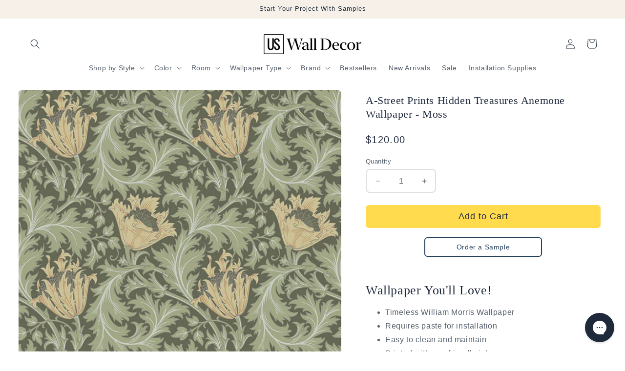

--- FILE ---
content_type: text/html; charset=utf-8
request_url: https://uswalldecor.com/products/4153-82004-a-street-prints-hidden-treasures-anemone-moss-floral-trail-wallpaper-moss
body_size: 35684
content:
<!doctype html>
<html class="js" lang="en">
  <head>
    <meta charset="utf-8">
    <meta http-equiv="X-UA-Compatible" content="IE=edge">
    <meta name="viewport" content="width=device-width,initial-scale=1">
    <meta name="theme-color" content="">
    <meta name="format-detection" content="telephone=no">
    <link rel="canonical" href="https://uswalldecor.com/products/4153-82004-a-street-prints-hidden-treasures-anemone-moss-floral-trail-wallpaper-moss"><link rel="icon" type="image/png" href="//uswalldecor.com/cdn/shop/files/uswd-fav_1.png?crop=center&height=32&v=1719850869&width=32"><title>
      4153-82004 A-Street Prints Hidden Treasures Anemone Wallpaper - Moss
 &ndash; US Wall Decor</title>

    
      <meta name="description" content="Reimagined from a late 1890’s sketch, pale gold anemone flowers intricately weave their way through a sea of mossy green scalloped leaves outlined in taupe against a deep green backdrop. Anemone is an unpasted, non woven wallpaper measuring 20.9 inches wide by 33 feet long, covering approximately 57.5 square feet per r">
    

    

<meta property="og:site_name" content="US Wall Decor">
<meta property="og:url" content="https://uswalldecor.com/products/4153-82004-a-street-prints-hidden-treasures-anemone-moss-floral-trail-wallpaper-moss">
<meta property="og:title" content="4153-82004 A-Street Prints Hidden Treasures Anemone Wallpaper - Moss">
<meta property="og:type" content="product">
<meta property="og:description" content="Reimagined from a late 1890’s sketch, pale gold anemone flowers intricately weave their way through a sea of mossy green scalloped leaves outlined in taupe against a deep green backdrop. Anemone is an unpasted, non woven wallpaper measuring 20.9 inches wide by 33 feet long, covering approximately 57.5 square feet per r"><meta property="og:image" content="http://uswalldecor.com/cdn/shop/files/4153-82004_5a92a5f9-1809-4f6b-9f70-c53cf56ace44.jpg?v=1712013548">
  <meta property="og:image:secure_url" content="https://uswalldecor.com/cdn/shop/files/4153-82004_5a92a5f9-1809-4f6b-9f70-c53cf56ace44.jpg?v=1712013548">
  <meta property="og:image:width" content="1800">
  <meta property="og:image:height" content="1800"><meta property="og:price:amount" content="120.00">
  <meta property="og:price:currency" content="USD"><meta name="twitter:card" content="summary_large_image">
<meta name="twitter:title" content="4153-82004 A-Street Prints Hidden Treasures Anemone Wallpaper - Moss">
<meta name="twitter:description" content="Reimagined from a late 1890’s sketch, pale gold anemone flowers intricately weave their way through a sea of mossy green scalloped leaves outlined in taupe against a deep green backdrop. Anemone is an unpasted, non woven wallpaper measuring 20.9 inches wide by 33 feet long, covering approximately 57.5 square feet per r">


    <script src="//uswalldecor.com/cdn/shop/t/48/assets/constants.js?v=132983761750457495441749249404" defer="defer"></script>
    <script src="//uswalldecor.com/cdn/shop/t/48/assets/pubsub.js?v=25310214064522200911749249406" defer="defer"></script>
    <script src="//uswalldecor.com/cdn/shop/t/48/assets/global.js?v=184345515105158409801749249405" defer="defer"></script>
    <script src="//uswalldecor.com/cdn/shop/t/48/assets/details-disclosure.js?v=13653116266235556501749249404" defer="defer"></script>
    <script src="//uswalldecor.com/cdn/shop/t/48/assets/details-modal.js?v=25581673532751508451749249405" defer="defer"></script>
    <script src="//uswalldecor.com/cdn/shop/t/48/assets/search-form.js?v=133129549252120666541749249406" defer="defer"></script><script>window.performance && window.performance.mark && window.performance.mark('shopify.content_for_header.start');</script><meta name="google-site-verification" content="LGKRMQdvLp219wW_AwyBFEMMtAiTFZx5de66OWeYIHg">
<meta id="shopify-digital-wallet" name="shopify-digital-wallet" content="/3144974448/digital_wallets/dialog">
<meta name="shopify-requires-components" content="true" product-ids="7276244303943">
<meta name="shopify-checkout-api-token" content="a576f5b5f20765cff157bb3686cfc40c">
<meta id="in-context-paypal-metadata" data-shop-id="3144974448" data-venmo-supported="false" data-environment="production" data-locale="en_US" data-paypal-v4="true" data-currency="USD">
<link rel="alternate" type="application/json+oembed" href="https://uswalldecor.com/products/4153-82004-a-street-prints-hidden-treasures-anemone-moss-floral-trail-wallpaper-moss.oembed">
<script async="async" src="/checkouts/internal/preloads.js?locale=en-US"></script>
<link rel="preconnect" href="https://shop.app" crossorigin="anonymous">
<script async="async" src="https://shop.app/checkouts/internal/preloads.js?locale=en-US&shop_id=3144974448" crossorigin="anonymous"></script>
<script id="apple-pay-shop-capabilities" type="application/json">{"shopId":3144974448,"countryCode":"US","currencyCode":"USD","merchantCapabilities":["supports3DS"],"merchantId":"gid:\/\/shopify\/Shop\/3144974448","merchantName":"US Wall Decor","requiredBillingContactFields":["postalAddress","email"],"requiredShippingContactFields":["postalAddress","email"],"shippingType":"shipping","supportedNetworks":["visa","masterCard","amex","discover","elo","jcb"],"total":{"type":"pending","label":"US Wall Decor","amount":"1.00"},"shopifyPaymentsEnabled":true,"supportsSubscriptions":true}</script>
<script id="shopify-features" type="application/json">{"accessToken":"a576f5b5f20765cff157bb3686cfc40c","betas":["rich-media-storefront-analytics"],"domain":"uswalldecor.com","predictiveSearch":true,"shopId":3144974448,"locale":"en"}</script>
<script>var Shopify = Shopify || {};
Shopify.shop = "uswalldecor.myshopify.com";
Shopify.locale = "en";
Shopify.currency = {"active":"USD","rate":"1.0"};
Shopify.country = "US";
Shopify.theme = {"name":"LIVE - pub 6\/25\/25","id":131417899079,"schema_name":"Dawn","schema_version":"15.3.0","theme_store_id":887,"role":"main"};
Shopify.theme.handle = "null";
Shopify.theme.style = {"id":null,"handle":null};
Shopify.cdnHost = "uswalldecor.com/cdn";
Shopify.routes = Shopify.routes || {};
Shopify.routes.root = "/";</script>
<script type="module">!function(o){(o.Shopify=o.Shopify||{}).modules=!0}(window);</script>
<script>!function(o){function n(){var o=[];function n(){o.push(Array.prototype.slice.apply(arguments))}return n.q=o,n}var t=o.Shopify=o.Shopify||{};t.loadFeatures=n(),t.autoloadFeatures=n()}(window);</script>
<script>
  window.ShopifyPay = window.ShopifyPay || {};
  window.ShopifyPay.apiHost = "shop.app\/pay";
  window.ShopifyPay.redirectState = null;
</script>
<script id="shop-js-analytics" type="application/json">{"pageType":"product"}</script>
<script defer="defer" async type="module" src="//uswalldecor.com/cdn/shopifycloud/shop-js/modules/v2/client.init-shop-cart-sync_C5BV16lS.en.esm.js"></script>
<script defer="defer" async type="module" src="//uswalldecor.com/cdn/shopifycloud/shop-js/modules/v2/chunk.common_CygWptCX.esm.js"></script>
<script type="module">
  await import("//uswalldecor.com/cdn/shopifycloud/shop-js/modules/v2/client.init-shop-cart-sync_C5BV16lS.en.esm.js");
await import("//uswalldecor.com/cdn/shopifycloud/shop-js/modules/v2/chunk.common_CygWptCX.esm.js");

  window.Shopify.SignInWithShop?.initShopCartSync?.({"fedCMEnabled":true,"windoidEnabled":true});

</script>
<script defer="defer" async type="module" src="//uswalldecor.com/cdn/shopifycloud/shop-js/modules/v2/client.payment-terms_CZxnsJam.en.esm.js"></script>
<script defer="defer" async type="module" src="//uswalldecor.com/cdn/shopifycloud/shop-js/modules/v2/chunk.common_CygWptCX.esm.js"></script>
<script defer="defer" async type="module" src="//uswalldecor.com/cdn/shopifycloud/shop-js/modules/v2/chunk.modal_D71HUcav.esm.js"></script>
<script type="module">
  await import("//uswalldecor.com/cdn/shopifycloud/shop-js/modules/v2/client.payment-terms_CZxnsJam.en.esm.js");
await import("//uswalldecor.com/cdn/shopifycloud/shop-js/modules/v2/chunk.common_CygWptCX.esm.js");
await import("//uswalldecor.com/cdn/shopifycloud/shop-js/modules/v2/chunk.modal_D71HUcav.esm.js");

  
</script>
<script>
  window.Shopify = window.Shopify || {};
  if (!window.Shopify.featureAssets) window.Shopify.featureAssets = {};
  window.Shopify.featureAssets['shop-js'] = {"shop-cart-sync":["modules/v2/client.shop-cart-sync_ZFArdW7E.en.esm.js","modules/v2/chunk.common_CygWptCX.esm.js"],"init-fed-cm":["modules/v2/client.init-fed-cm_CmiC4vf6.en.esm.js","modules/v2/chunk.common_CygWptCX.esm.js"],"shop-button":["modules/v2/client.shop-button_tlx5R9nI.en.esm.js","modules/v2/chunk.common_CygWptCX.esm.js"],"shop-cash-offers":["modules/v2/client.shop-cash-offers_DOA2yAJr.en.esm.js","modules/v2/chunk.common_CygWptCX.esm.js","modules/v2/chunk.modal_D71HUcav.esm.js"],"init-windoid":["modules/v2/client.init-windoid_sURxWdc1.en.esm.js","modules/v2/chunk.common_CygWptCX.esm.js"],"shop-toast-manager":["modules/v2/client.shop-toast-manager_ClPi3nE9.en.esm.js","modules/v2/chunk.common_CygWptCX.esm.js"],"init-shop-email-lookup-coordinator":["modules/v2/client.init-shop-email-lookup-coordinator_B8hsDcYM.en.esm.js","modules/v2/chunk.common_CygWptCX.esm.js"],"init-shop-cart-sync":["modules/v2/client.init-shop-cart-sync_C5BV16lS.en.esm.js","modules/v2/chunk.common_CygWptCX.esm.js"],"avatar":["modules/v2/client.avatar_BTnouDA3.en.esm.js"],"pay-button":["modules/v2/client.pay-button_FdsNuTd3.en.esm.js","modules/v2/chunk.common_CygWptCX.esm.js"],"init-customer-accounts":["modules/v2/client.init-customer-accounts_DxDtT_ad.en.esm.js","modules/v2/client.shop-login-button_C5VAVYt1.en.esm.js","modules/v2/chunk.common_CygWptCX.esm.js","modules/v2/chunk.modal_D71HUcav.esm.js"],"init-shop-for-new-customer-accounts":["modules/v2/client.init-shop-for-new-customer-accounts_ChsxoAhi.en.esm.js","modules/v2/client.shop-login-button_C5VAVYt1.en.esm.js","modules/v2/chunk.common_CygWptCX.esm.js","modules/v2/chunk.modal_D71HUcav.esm.js"],"shop-login-button":["modules/v2/client.shop-login-button_C5VAVYt1.en.esm.js","modules/v2/chunk.common_CygWptCX.esm.js","modules/v2/chunk.modal_D71HUcav.esm.js"],"init-customer-accounts-sign-up":["modules/v2/client.init-customer-accounts-sign-up_CPSyQ0Tj.en.esm.js","modules/v2/client.shop-login-button_C5VAVYt1.en.esm.js","modules/v2/chunk.common_CygWptCX.esm.js","modules/v2/chunk.modal_D71HUcav.esm.js"],"shop-follow-button":["modules/v2/client.shop-follow-button_Cva4Ekp9.en.esm.js","modules/v2/chunk.common_CygWptCX.esm.js","modules/v2/chunk.modal_D71HUcav.esm.js"],"checkout-modal":["modules/v2/client.checkout-modal_BPM8l0SH.en.esm.js","modules/v2/chunk.common_CygWptCX.esm.js","modules/v2/chunk.modal_D71HUcav.esm.js"],"lead-capture":["modules/v2/client.lead-capture_Bi8yE_yS.en.esm.js","modules/v2/chunk.common_CygWptCX.esm.js","modules/v2/chunk.modal_D71HUcav.esm.js"],"shop-login":["modules/v2/client.shop-login_D6lNrXab.en.esm.js","modules/v2/chunk.common_CygWptCX.esm.js","modules/v2/chunk.modal_D71HUcav.esm.js"],"payment-terms":["modules/v2/client.payment-terms_CZxnsJam.en.esm.js","modules/v2/chunk.common_CygWptCX.esm.js","modules/v2/chunk.modal_D71HUcav.esm.js"]};
</script>
<script>(function() {
  var isLoaded = false;
  function asyncLoad() {
    if (isLoaded) return;
    isLoaded = true;
    var urls = ["https:\/\/cdn.attn.tv\/uswalldecor\/dtag.js?shop=uswalldecor.myshopify.com","https:\/\/config.gorgias.chat\/bundle-loader\/01GYCCEE7E3H95R5SXKW9VR9QK?source=shopify1click\u0026shop=uswalldecor.myshopify.com","https:\/\/omnisnippet1.com\/platforms\/shopify.js?source=scriptTag\u0026v=2025-05-14T15\u0026shop=uswalldecor.myshopify.com","https:\/\/widgets.juniphq.com\/v1\/junip_shopify.js?shop=uswalldecor.myshopify.com","https:\/\/cdn.9gtb.com\/loader.js?g_cvt_id=023d2b0f-4848-4c54-9bb9-5e08d0cbe787\u0026shop=uswalldecor.myshopify.com"];
    for (var i = 0; i < urls.length; i++) {
      var s = document.createElement('script');
      s.type = 'text/javascript';
      s.async = true;
      s.src = urls[i];
      var x = document.getElementsByTagName('script')[0];
      x.parentNode.insertBefore(s, x);
    }
  };
  if(window.attachEvent) {
    window.attachEvent('onload', asyncLoad);
  } else {
    window.addEventListener('load', asyncLoad, false);
  }
})();</script>
<script id="__st">var __st={"a":3144974448,"offset":-21600,"reqid":"bea96394-6dd4-4c4f-8534-58a97b513b02-1768808620","pageurl":"uswalldecor.com\/products\/4153-82004-a-street-prints-hidden-treasures-anemone-moss-floral-trail-wallpaper-moss","u":"f7e297cf56d5","p":"product","rtyp":"product","rid":6960965845063};</script>
<script>window.ShopifyPaypalV4VisibilityTracking = true;</script>
<script id="captcha-bootstrap">!function(){'use strict';const t='contact',e='account',n='new_comment',o=[[t,t],['blogs',n],['comments',n],[t,'customer']],c=[[e,'customer_login'],[e,'guest_login'],[e,'recover_customer_password'],[e,'create_customer']],r=t=>t.map((([t,e])=>`form[action*='/${t}']:not([data-nocaptcha='true']) input[name='form_type'][value='${e}']`)).join(','),a=t=>()=>t?[...document.querySelectorAll(t)].map((t=>t.form)):[];function s(){const t=[...o],e=r(t);return a(e)}const i='password',u='form_key',d=['recaptcha-v3-token','g-recaptcha-response','h-captcha-response',i],f=()=>{try{return window.sessionStorage}catch{return}},m='__shopify_v',_=t=>t.elements[u];function p(t,e,n=!1){try{const o=window.sessionStorage,c=JSON.parse(o.getItem(e)),{data:r}=function(t){const{data:e,action:n}=t;return t[m]||n?{data:e,action:n}:{data:t,action:n}}(c);for(const[e,n]of Object.entries(r))t.elements[e]&&(t.elements[e].value=n);n&&o.removeItem(e)}catch(o){console.error('form repopulation failed',{error:o})}}const l='form_type',E='cptcha';function T(t){t.dataset[E]=!0}const w=window,h=w.document,L='Shopify',v='ce_forms',y='captcha';let A=!1;((t,e)=>{const n=(g='f06e6c50-85a8-45c8-87d0-21a2b65856fe',I='https://cdn.shopify.com/shopifycloud/storefront-forms-hcaptcha/ce_storefront_forms_captcha_hcaptcha.v1.5.2.iife.js',D={infoText:'Protected by hCaptcha',privacyText:'Privacy',termsText:'Terms'},(t,e,n)=>{const o=w[L][v],c=o.bindForm;if(c)return c(t,g,e,D).then(n);var r;o.q.push([[t,g,e,D],n]),r=I,A||(h.body.append(Object.assign(h.createElement('script'),{id:'captcha-provider',async:!0,src:r})),A=!0)});var g,I,D;w[L]=w[L]||{},w[L][v]=w[L][v]||{},w[L][v].q=[],w[L][y]=w[L][y]||{},w[L][y].protect=function(t,e){n(t,void 0,e),T(t)},Object.freeze(w[L][y]),function(t,e,n,w,h,L){const[v,y,A,g]=function(t,e,n){const i=e?o:[],u=t?c:[],d=[...i,...u],f=r(d),m=r(i),_=r(d.filter((([t,e])=>n.includes(e))));return[a(f),a(m),a(_),s()]}(w,h,L),I=t=>{const e=t.target;return e instanceof HTMLFormElement?e:e&&e.form},D=t=>v().includes(t);t.addEventListener('submit',(t=>{const e=I(t);if(!e)return;const n=D(e)&&!e.dataset.hcaptchaBound&&!e.dataset.recaptchaBound,o=_(e),c=g().includes(e)&&(!o||!o.value);(n||c)&&t.preventDefault(),c&&!n&&(function(t){try{if(!f())return;!function(t){const e=f();if(!e)return;const n=_(t);if(!n)return;const o=n.value;o&&e.removeItem(o)}(t);const e=Array.from(Array(32),(()=>Math.random().toString(36)[2])).join('');!function(t,e){_(t)||t.append(Object.assign(document.createElement('input'),{type:'hidden',name:u})),t.elements[u].value=e}(t,e),function(t,e){const n=f();if(!n)return;const o=[...t.querySelectorAll(`input[type='${i}']`)].map((({name:t})=>t)),c=[...d,...o],r={};for(const[a,s]of new FormData(t).entries())c.includes(a)||(r[a]=s);n.setItem(e,JSON.stringify({[m]:1,action:t.action,data:r}))}(t,e)}catch(e){console.error('failed to persist form',e)}}(e),e.submit())}));const S=(t,e)=>{t&&!t.dataset[E]&&(n(t,e.some((e=>e===t))),T(t))};for(const o of['focusin','change'])t.addEventListener(o,(t=>{const e=I(t);D(e)&&S(e,y())}));const B=e.get('form_key'),M=e.get(l),P=B&&M;t.addEventListener('DOMContentLoaded',(()=>{const t=y();if(P)for(const e of t)e.elements[l].value===M&&p(e,B);[...new Set([...A(),...v().filter((t=>'true'===t.dataset.shopifyCaptcha))])].forEach((e=>S(e,t)))}))}(h,new URLSearchParams(w.location.search),n,t,e,['guest_login'])})(!0,!0)}();</script>
<script integrity="sha256-4kQ18oKyAcykRKYeNunJcIwy7WH5gtpwJnB7kiuLZ1E=" data-source-attribution="shopify.loadfeatures" defer="defer" src="//uswalldecor.com/cdn/shopifycloud/storefront/assets/storefront/load_feature-a0a9edcb.js" crossorigin="anonymous"></script>
<script crossorigin="anonymous" defer="defer" src="//uswalldecor.com/cdn/shopifycloud/storefront/assets/shopify_pay/storefront-65b4c6d7.js?v=20250812"></script>
<script data-source-attribution="shopify.dynamic_checkout.dynamic.init">var Shopify=Shopify||{};Shopify.PaymentButton=Shopify.PaymentButton||{isStorefrontPortableWallets:!0,init:function(){window.Shopify.PaymentButton.init=function(){};var t=document.createElement("script");t.src="https://uswalldecor.com/cdn/shopifycloud/portable-wallets/latest/portable-wallets.en.js",t.type="module",document.head.appendChild(t)}};
</script>
<script data-source-attribution="shopify.dynamic_checkout.buyer_consent">
  function portableWalletsHideBuyerConsent(e){var t=document.getElementById("shopify-buyer-consent"),n=document.getElementById("shopify-subscription-policy-button");t&&n&&(t.classList.add("hidden"),t.setAttribute("aria-hidden","true"),n.removeEventListener("click",e))}function portableWalletsShowBuyerConsent(e){var t=document.getElementById("shopify-buyer-consent"),n=document.getElementById("shopify-subscription-policy-button");t&&n&&(t.classList.remove("hidden"),t.removeAttribute("aria-hidden"),n.addEventListener("click",e))}window.Shopify?.PaymentButton&&(window.Shopify.PaymentButton.hideBuyerConsent=portableWalletsHideBuyerConsent,window.Shopify.PaymentButton.showBuyerConsent=portableWalletsShowBuyerConsent);
</script>
<script data-source-attribution="shopify.dynamic_checkout.cart.bootstrap">document.addEventListener("DOMContentLoaded",(function(){function t(){return document.querySelector("shopify-accelerated-checkout-cart, shopify-accelerated-checkout")}if(t())Shopify.PaymentButton.init();else{new MutationObserver((function(e,n){t()&&(Shopify.PaymentButton.init(),n.disconnect())})).observe(document.body,{childList:!0,subtree:!0})}}));
</script>
<link id="shopify-accelerated-checkout-styles" rel="stylesheet" media="screen" href="https://uswalldecor.com/cdn/shopifycloud/portable-wallets/latest/accelerated-checkout-backwards-compat.css" crossorigin="anonymous">
<style id="shopify-accelerated-checkout-cart">
        #shopify-buyer-consent {
  margin-top: 1em;
  display: inline-block;
  width: 100%;
}

#shopify-buyer-consent.hidden {
  display: none;
}

#shopify-subscription-policy-button {
  background: none;
  border: none;
  padding: 0;
  text-decoration: underline;
  font-size: inherit;
  cursor: pointer;
}

#shopify-subscription-policy-button::before {
  box-shadow: none;
}

      </style>
<script id="sections-script" data-sections="header" defer="defer" src="//uswalldecor.com/cdn/shop/t/48/compiled_assets/scripts.js?16058"></script>
<script>window.performance && window.performance.mark && window.performance.mark('shopify.content_for_header.end');</script>


    <style data-shopify>
      
      
      
      
      

      
        :root,
        .color-scheme-1 {
          --color-background: 255,255,255;
        
          --gradient-background: #ffffff;
        

        

        --color-foreground: 30,41,59;
        --color-background-contrast: 191,191,191;
        --color-shadow: 0,0,0;
        --color-button: 255,219,77;
        --color-button-text: 30,41,59;
        --color-secondary-button: 255,255,255;
        --color-secondary-button-text: 30,41,59;
        --color-link: 30,41,59;
        --color-badge-foreground: 30,41,59;
        --color-badge-background: 255,255,255;
        --color-badge-border: 30,41,59;
        --payment-terms-background-color: rgb(255 255 255);
      }
      
        
        .color-scheme-2 {
          --color-background: 255,255,255;
        
          --gradient-background: #ffffff;
        

        

        --color-foreground: 255,255,255;
        --color-background-contrast: 191,191,191;
        --color-shadow: 0,0,0;
        --color-button: 255,219,77;
        --color-button-text: 30,41,59;
        --color-secondary-button: 255,255,255;
        --color-secondary-button-text: 0,0,0;
        --color-link: 0,0,0;
        --color-badge-foreground: 255,255,255;
        --color-badge-background: 255,255,255;
        --color-badge-border: 255,255,255;
        --payment-terms-background-color: rgb(255 255 255);
      }
      
        
        .color-scheme-3 {
          --color-background: 36,40,51;
        
          --gradient-background: #242833;
        

        

        --color-foreground: 255,255,255;
        --color-background-contrast: 47,52,66;
        --color-shadow: 18,18,18;
        --color-button: 255,255,255;
        --color-button-text: 0,0,0;
        --color-secondary-button: 36,40,51;
        --color-secondary-button-text: 255,255,255;
        --color-link: 255,255,255;
        --color-badge-foreground: 255,255,255;
        --color-badge-background: 36,40,51;
        --color-badge-border: 255,255,255;
        --payment-terms-background-color: rgb(36 40 51);
      }
      
        
        .color-scheme-4 {
          --color-background: 18,18,18;
        
          --gradient-background: #121212;
        

        

        --color-foreground: 255,255,255;
        --color-background-contrast: 146,146,146;
        --color-shadow: 18,18,18;
        --color-button: 255,255,255;
        --color-button-text: 18,18,18;
        --color-secondary-button: 18,18,18;
        --color-secondary-button-text: 255,255,255;
        --color-link: 255,255,255;
        --color-badge-foreground: 255,255,255;
        --color-badge-background: 18,18,18;
        --color-badge-border: 255,255,255;
        --payment-terms-background-color: rgb(18 18 18);
      }
      
        
        .color-scheme-5 {
          --color-background: 229,231,235;
        
          --gradient-background: #e5e7eb;
        

        

        --color-foreground: 30,41,59;
        --color-background-contrast: 157,164,180;
        --color-shadow: 0,0,0;
        --color-button: 255,255,255;
        --color-button-text: 37,66,93;
        --color-secondary-button: 229,231,235;
        --color-secondary-button-text: 255,255,255;
        --color-link: 255,255,255;
        --color-badge-foreground: 30,41,59;
        --color-badge-background: 229,231,235;
        --color-badge-border: 30,41,59;
        --payment-terms-background-color: rgb(229 231 235);
      }
      
        
        .color-scheme-e794d9c3-c0fa-488a-ad3d-9f1b79d89160 {
          --color-background: 246,240,232;
        
          --gradient-background: #f6f0e8;
        

        

        --color-foreground: 30,41,59;
        --color-background-contrast: 210,180,140;
        --color-shadow: 0,0,0;
        --color-button: 255,219,77;
        --color-button-text: 30,41,59;
        --color-secondary-button: 246,240,232;
        --color-secondary-button-text: 30,41,59;
        --color-link: 30,41,59;
        --color-badge-foreground: 30,41,59;
        --color-badge-background: 246,240,232;
        --color-badge-border: 30,41,59;
        --payment-terms-background-color: rgb(246 240 232);
      }
      
        
        .color-scheme-1a203861-9163-42f5-85b7-c24868e60098 {
          --color-background: 255,244,201;
        
          --gradient-background: #fff4c9;
        

        

        --color-foreground: 30,41,59;
        --color-background-contrast: 255,218,73;
        --color-shadow: 0,0,0;
        --color-button: 255,255,255;
        --color-button-text: 37,66,93;
        --color-secondary-button: 255,244,201;
        --color-secondary-button-text: 37,66,93;
        --color-link: 37,66,93;
        --color-badge-foreground: 30,41,59;
        --color-badge-background: 255,244,201;
        --color-badge-border: 30,41,59;
        --payment-terms-background-color: rgb(255 244 201);
      }
      
        
        .color-scheme-2c37fff3-2fa9-4091-98a7-819de09820f5 {
          --color-background: 237,247,242;
        
          --gradient-background: #edf7f2;
        

        

        --color-foreground: 30,41,59;
        --color-background-contrast: 149,208,178;
        --color-shadow: 0,0,0;
        --color-button: 255,219,77;
        --color-button-text: 30,41,59;
        --color-secondary-button: 237,247,242;
        --color-secondary-button-text: 30,41,59;
        --color-link: 30,41,59;
        --color-badge-foreground: 30,41,59;
        --color-badge-background: 237,247,242;
        --color-badge-border: 30,41,59;
        --payment-terms-background-color: rgb(237 247 242);
      }
      
        
        .color-scheme-57f7cd2e-e6ae-4605-914b-41003c45769f {
          --color-background: 251,249,246;
        
          --gradient-background: #fbf9f6;
        

        

        --color-foreground: 30,41,59;
        --color-background-contrast: 212,190,158;
        --color-shadow: 0,0,0;
        --color-button: 255,219,77;
        --color-button-text: 30,41,59;
        --color-secondary-button: 251,249,246;
        --color-secondary-button-text: 30,41,59;
        --color-link: 30,41,59;
        --color-badge-foreground: 30,41,59;
        --color-badge-background: 251,249,246;
        --color-badge-border: 30,41,59;
        --payment-terms-background-color: rgb(251 249 246);
      }
      
        
        .color-scheme-e69d53b6-6385-4eb4-999e-18ca40b2bb32 {
          --color-background: 249,237,234;
        
          --gradient-background: #f9edea;
        

        

        --color-foreground: 30,41,59;
        --color-background-contrast: 221,152,135;
        --color-shadow: 0,0,0;
        --color-button: 255,219,77;
        --color-button-text: 30,41,59;
        --color-secondary-button: 249,237,234;
        --color-secondary-button-text: 30,41,59;
        --color-link: 30,41,59;
        --color-badge-foreground: 30,41,59;
        --color-badge-background: 249,237,234;
        --color-badge-border: 30,41,59;
        --payment-terms-background-color: rgb(249 237 234);
      }
      
        
        .color-scheme-925ee17d-1622-474d-b2fb-a5f793f940b5 {
          --color-background: 139,30,45;
        
          --gradient-background: #8b1e2d;
        

        

        --color-foreground: 255,255,255;
        --color-background-contrast: 160,35,52;
        --color-shadow: 0,0,0;
        --color-button: 255,219,77;
        --color-button-text: 30,41,59;
        --color-secondary-button: 139,30,45;
        --color-secondary-button-text: 30,41,59;
        --color-link: 30,41,59;
        --color-badge-foreground: 255,255,255;
        --color-badge-background: 139,30,45;
        --color-badge-border: 255,255,255;
        --payment-terms-background-color: rgb(139 30 45);
      }
      

      body, .color-scheme-1, .color-scheme-2, .color-scheme-3, .color-scheme-4, .color-scheme-5, .color-scheme-e794d9c3-c0fa-488a-ad3d-9f1b79d89160, .color-scheme-1a203861-9163-42f5-85b7-c24868e60098, .color-scheme-2c37fff3-2fa9-4091-98a7-819de09820f5, .color-scheme-57f7cd2e-e6ae-4605-914b-41003c45769f, .color-scheme-e69d53b6-6385-4eb4-999e-18ca40b2bb32, .color-scheme-925ee17d-1622-474d-b2fb-a5f793f940b5 {
        color: rgba(var(--color-foreground), 0.75);
        background-color: rgb(var(--color-background));
      }

      :root {
        --font-body-family: "system_ui", -apple-system, 'Segoe UI', Roboto, 'Helvetica Neue', 'Noto Sans', 'Liberation Sans', Arial, sans-serif, 'Apple Color Emoji', 'Segoe UI Emoji', 'Segoe UI Symbol', 'Noto Color Emoji';
        --font-body-style: normal;
        --font-body-weight: 400;
        --font-body-weight-bold: 700;

        --font-heading-family: "system_ui", -apple-system, 'Segoe UI', Roboto, 'Helvetica Neue', 'Noto Sans', 'Liberation Sans', Arial, sans-serif, 'Apple Color Emoji', 'Segoe UI Emoji', 'Segoe UI Symbol', 'Noto Color Emoji';
        --font-heading-style: normal;
        --font-heading-weight: 400;

        --font-body-scale: 1.0;
        --font-heading-scale: 1.0;

        --media-padding: px;
        --media-border-opacity: 0.0;
        --media-border-width: 0px;
        --media-radius: 8px;
        --media-shadow-opacity: 0.0;
        --media-shadow-horizontal-offset: 0px;
        --media-shadow-vertical-offset: 0px;
        --media-shadow-blur-radius: 0px;
        --media-shadow-visible: 0;

        --page-width: 140rem;
        --page-width-margin: 0rem;

        --product-card-image-padding: 0.0rem;
        --product-card-corner-radius: 0.8rem;
        --product-card-text-alignment: left;
        --product-card-border-width: 0.0rem;
        --product-card-border-opacity: 0.0;
        --product-card-shadow-opacity: 0.0;
        --product-card-shadow-visible: 0;
        --product-card-shadow-horizontal-offset: 0.0rem;
        --product-card-shadow-vertical-offset: 0.0rem;
        --product-card-shadow-blur-radius: 0.0rem;

        --collection-card-image-padding: 0.0rem;
        --collection-card-corner-radius: 0.8rem;
        --collection-card-text-alignment: left;
        --collection-card-border-width: 0.1rem;
        --collection-card-border-opacity: 0.15;
        --collection-card-shadow-opacity: 0.0;
        --collection-card-shadow-visible: 0;
        --collection-card-shadow-horizontal-offset: 0.0rem;
        --collection-card-shadow-vertical-offset: 0.0rem;
        --collection-card-shadow-blur-radius: 0.0rem;

        --blog-card-image-padding: 0.8rem;
        --blog-card-corner-radius: 0.0rem;
        --blog-card-text-alignment: left;
        --blog-card-border-width: 0.0rem;
        --blog-card-border-opacity: 0.0;
        --blog-card-shadow-opacity: 0.0;
        --blog-card-shadow-visible: 0;
        --blog-card-shadow-horizontal-offset: 0.0rem;
        --blog-card-shadow-vertical-offset: 0.0rem;
        --blog-card-shadow-blur-radius: 0.0rem;

        --badge-corner-radius: 4.0rem;

        --popup-border-width: 1px;
        --popup-border-opacity: 0.15;
        --popup-corner-radius: 8px;
        --popup-shadow-opacity: 0.2;
        --popup-shadow-horizontal-offset: 0px;
        --popup-shadow-vertical-offset: 8px;
        --popup-shadow-blur-radius: 20px;

        --drawer-border-width: 1px;
        --drawer-border-opacity: 0.1;
        --drawer-shadow-opacity: 0.0;
        --drawer-shadow-horizontal-offset: 0px;
        --drawer-shadow-vertical-offset: 4px;
        --drawer-shadow-blur-radius: 5px;

        --spacing-sections-desktop: 8px;
        --spacing-sections-mobile: 8px;

        --grid-desktop-vertical-spacing: 32px;
        --grid-desktop-horizontal-spacing: 24px;
        --grid-mobile-vertical-spacing: 16px;
        --grid-mobile-horizontal-spacing: 12px;

        --text-boxes-border-opacity: 0.0;
        --text-boxes-border-width: 0px;
        --text-boxes-radius: 8px;
        --text-boxes-shadow-opacity: 0.0;
        --text-boxes-shadow-visible: 0;
        --text-boxes-shadow-horizontal-offset: 0px;
        --text-boxes-shadow-vertical-offset: 0px;
        --text-boxes-shadow-blur-radius: 0px;

        --buttons-radius: 6px;
        --buttons-radius-outset: 7px;
        --buttons-border-width: 1px;
        --buttons-border-opacity: 1.0;
        --buttons-shadow-opacity: 0.0;
        --buttons-shadow-visible: 0;
        --buttons-shadow-horizontal-offset: 0px;
        --buttons-shadow-vertical-offset: 0px;
        --buttons-shadow-blur-radius: 0px;
        --buttons-border-offset: 0.3px;

        --inputs-radius: 6px;
        --inputs-border-width: 2px;
        --inputs-border-opacity: 0.15;
        --inputs-shadow-opacity: 0.0;
        --inputs-shadow-horizontal-offset: 0px;
        --inputs-margin-offset: 0px;
        --inputs-shadow-vertical-offset: 0px;
        --inputs-shadow-blur-radius: 0px;
        --inputs-radius-outset: 8px;

        --variant-pills-radius: 6px;
        --variant-pills-border-width: 2px;
        --variant-pills-border-opacity: 0.15;
        --variant-pills-shadow-opacity: 0.0;
        --variant-pills-shadow-horizontal-offset: 0px;
        --variant-pills-shadow-vertical-offset: 0px;
        --variant-pills-shadow-blur-radius: 0px;
      }

      *,
      *::before,
      *::after {
        box-sizing: inherit;
      }

      html {
        box-sizing: border-box;
        font-size: calc(var(--font-body-scale) * 62.5%);
        height: 100%;
      }

      body {
        display: grid;
        grid-template-rows: auto auto 1fr auto;
        grid-template-columns: 100%;
        min-height: 100%;
        margin: 0;
        font-size: 1.5rem;
        letter-spacing: 0.06rem;
        line-height: calc(1 + 0.8 / var(--font-body-scale));
        font-family: var(--font-body-family);
        font-style: var(--font-body-style);
        font-weight: var(--font-body-weight);
      }

      @media screen and (min-width: 750px) {
        body {
          font-size: 1.6rem;
        }
      }
    </style>

    <link href="//uswalldecor.com/cdn/shop/t/48/assets/base.css?v=43925458110887164411753755435" rel="stylesheet" type="text/css" media="all" />
    <link rel="stylesheet" href="//uswalldecor.com/cdn/shop/t/48/assets/component-cart-items.css?v=123238115697927560811749249404" media="print" onload="this.media='all'"><link
        rel="stylesheet"
        href="//uswalldecor.com/cdn/shop/t/48/assets/component-predictive-search.css?v=118923337488134913561749249404"
        media="print"
        onload="this.media='all'"
      ><script>
      if (Shopify.designMode) {
        document.documentElement.classList.add('shopify-design-mode');
      }
    </script>
  <link href="https://monorail-edge.shopifysvc.com" rel="dns-prefetch">
<script>(function(){if ("sendBeacon" in navigator && "performance" in window) {try {var session_token_from_headers = performance.getEntriesByType('navigation')[0].serverTiming.find(x => x.name == '_s').description;} catch {var session_token_from_headers = undefined;}var session_cookie_matches = document.cookie.match(/_shopify_s=([^;]*)/);var session_token_from_cookie = session_cookie_matches && session_cookie_matches.length === 2 ? session_cookie_matches[1] : "";var session_token = session_token_from_headers || session_token_from_cookie || "";function handle_abandonment_event(e) {var entries = performance.getEntries().filter(function(entry) {return /monorail-edge.shopifysvc.com/.test(entry.name);});if (!window.abandonment_tracked && entries.length === 0) {window.abandonment_tracked = true;var currentMs = Date.now();var navigation_start = performance.timing.navigationStart;var payload = {shop_id: 3144974448,url: window.location.href,navigation_start,duration: currentMs - navigation_start,session_token,page_type: "product"};window.navigator.sendBeacon("https://monorail-edge.shopifysvc.com/v1/produce", JSON.stringify({schema_id: "online_store_buyer_site_abandonment/1.1",payload: payload,metadata: {event_created_at_ms: currentMs,event_sent_at_ms: currentMs}}));}}window.addEventListener('pagehide', handle_abandonment_event);}}());</script>
<script id="web-pixels-manager-setup">(function e(e,d,r,n,o){if(void 0===o&&(o={}),!Boolean(null===(a=null===(i=window.Shopify)||void 0===i?void 0:i.analytics)||void 0===a?void 0:a.replayQueue)){var i,a;window.Shopify=window.Shopify||{};var t=window.Shopify;t.analytics=t.analytics||{};var s=t.analytics;s.replayQueue=[],s.publish=function(e,d,r){return s.replayQueue.push([e,d,r]),!0};try{self.performance.mark("wpm:start")}catch(e){}var l=function(){var e={modern:/Edge?\/(1{2}[4-9]|1[2-9]\d|[2-9]\d{2}|\d{4,})\.\d+(\.\d+|)|Firefox\/(1{2}[4-9]|1[2-9]\d|[2-9]\d{2}|\d{4,})\.\d+(\.\d+|)|Chrom(ium|e)\/(9{2}|\d{3,})\.\d+(\.\d+|)|(Maci|X1{2}).+ Version\/(15\.\d+|(1[6-9]|[2-9]\d|\d{3,})\.\d+)([,.]\d+|)( \(\w+\)|)( Mobile\/\w+|) Safari\/|Chrome.+OPR\/(9{2}|\d{3,})\.\d+\.\d+|(CPU[ +]OS|iPhone[ +]OS|CPU[ +]iPhone|CPU IPhone OS|CPU iPad OS)[ +]+(15[._]\d+|(1[6-9]|[2-9]\d|\d{3,})[._]\d+)([._]\d+|)|Android:?[ /-](13[3-9]|1[4-9]\d|[2-9]\d{2}|\d{4,})(\.\d+|)(\.\d+|)|Android.+Firefox\/(13[5-9]|1[4-9]\d|[2-9]\d{2}|\d{4,})\.\d+(\.\d+|)|Android.+Chrom(ium|e)\/(13[3-9]|1[4-9]\d|[2-9]\d{2}|\d{4,})\.\d+(\.\d+|)|SamsungBrowser\/([2-9]\d|\d{3,})\.\d+/,legacy:/Edge?\/(1[6-9]|[2-9]\d|\d{3,})\.\d+(\.\d+|)|Firefox\/(5[4-9]|[6-9]\d|\d{3,})\.\d+(\.\d+|)|Chrom(ium|e)\/(5[1-9]|[6-9]\d|\d{3,})\.\d+(\.\d+|)([\d.]+$|.*Safari\/(?![\d.]+ Edge\/[\d.]+$))|(Maci|X1{2}).+ Version\/(10\.\d+|(1[1-9]|[2-9]\d|\d{3,})\.\d+)([,.]\d+|)( \(\w+\)|)( Mobile\/\w+|) Safari\/|Chrome.+OPR\/(3[89]|[4-9]\d|\d{3,})\.\d+\.\d+|(CPU[ +]OS|iPhone[ +]OS|CPU[ +]iPhone|CPU IPhone OS|CPU iPad OS)[ +]+(10[._]\d+|(1[1-9]|[2-9]\d|\d{3,})[._]\d+)([._]\d+|)|Android:?[ /-](13[3-9]|1[4-9]\d|[2-9]\d{2}|\d{4,})(\.\d+|)(\.\d+|)|Mobile Safari.+OPR\/([89]\d|\d{3,})\.\d+\.\d+|Android.+Firefox\/(13[5-9]|1[4-9]\d|[2-9]\d{2}|\d{4,})\.\d+(\.\d+|)|Android.+Chrom(ium|e)\/(13[3-9]|1[4-9]\d|[2-9]\d{2}|\d{4,})\.\d+(\.\d+|)|Android.+(UC? ?Browser|UCWEB|U3)[ /]?(15\.([5-9]|\d{2,})|(1[6-9]|[2-9]\d|\d{3,})\.\d+)\.\d+|SamsungBrowser\/(5\.\d+|([6-9]|\d{2,})\.\d+)|Android.+MQ{2}Browser\/(14(\.(9|\d{2,})|)|(1[5-9]|[2-9]\d|\d{3,})(\.\d+|))(\.\d+|)|K[Aa][Ii]OS\/(3\.\d+|([4-9]|\d{2,})\.\d+)(\.\d+|)/},d=e.modern,r=e.legacy,n=navigator.userAgent;return n.match(d)?"modern":n.match(r)?"legacy":"unknown"}(),u="modern"===l?"modern":"legacy",c=(null!=n?n:{modern:"",legacy:""})[u],f=function(e){return[e.baseUrl,"/wpm","/b",e.hashVersion,"modern"===e.buildTarget?"m":"l",".js"].join("")}({baseUrl:d,hashVersion:r,buildTarget:u}),m=function(e){var d=e.version,r=e.bundleTarget,n=e.surface,o=e.pageUrl,i=e.monorailEndpoint;return{emit:function(e){var a=e.status,t=e.errorMsg,s=(new Date).getTime(),l=JSON.stringify({metadata:{event_sent_at_ms:s},events:[{schema_id:"web_pixels_manager_load/3.1",payload:{version:d,bundle_target:r,page_url:o,status:a,surface:n,error_msg:t},metadata:{event_created_at_ms:s}}]});if(!i)return console&&console.warn&&console.warn("[Web Pixels Manager] No Monorail endpoint provided, skipping logging."),!1;try{return self.navigator.sendBeacon.bind(self.navigator)(i,l)}catch(e){}var u=new XMLHttpRequest;try{return u.open("POST",i,!0),u.setRequestHeader("Content-Type","text/plain"),u.send(l),!0}catch(e){return console&&console.warn&&console.warn("[Web Pixels Manager] Got an unhandled error while logging to Monorail."),!1}}}}({version:r,bundleTarget:l,surface:e.surface,pageUrl:self.location.href,monorailEndpoint:e.monorailEndpoint});try{o.browserTarget=l,function(e){var d=e.src,r=e.async,n=void 0===r||r,o=e.onload,i=e.onerror,a=e.sri,t=e.scriptDataAttributes,s=void 0===t?{}:t,l=document.createElement("script"),u=document.querySelector("head"),c=document.querySelector("body");if(l.async=n,l.src=d,a&&(l.integrity=a,l.crossOrigin="anonymous"),s)for(var f in s)if(Object.prototype.hasOwnProperty.call(s,f))try{l.dataset[f]=s[f]}catch(e){}if(o&&l.addEventListener("load",o),i&&l.addEventListener("error",i),u)u.appendChild(l);else{if(!c)throw new Error("Did not find a head or body element to append the script");c.appendChild(l)}}({src:f,async:!0,onload:function(){if(!function(){var e,d;return Boolean(null===(d=null===(e=window.Shopify)||void 0===e?void 0:e.analytics)||void 0===d?void 0:d.initialized)}()){var d=window.webPixelsManager.init(e)||void 0;if(d){var r=window.Shopify.analytics;r.replayQueue.forEach((function(e){var r=e[0],n=e[1],o=e[2];d.publishCustomEvent(r,n,o)})),r.replayQueue=[],r.publish=d.publishCustomEvent,r.visitor=d.visitor,r.initialized=!0}}},onerror:function(){return m.emit({status:"failed",errorMsg:"".concat(f," has failed to load")})},sri:function(e){var d=/^sha384-[A-Za-z0-9+/=]+$/;return"string"==typeof e&&d.test(e)}(c)?c:"",scriptDataAttributes:o}),m.emit({status:"loading"})}catch(e){m.emit({status:"failed",errorMsg:(null==e?void 0:e.message)||"Unknown error"})}}})({shopId: 3144974448,storefrontBaseUrl: "https://uswalldecor.com",extensionsBaseUrl: "https://extensions.shopifycdn.com/cdn/shopifycloud/web-pixels-manager",monorailEndpoint: "https://monorail-edge.shopifysvc.com/unstable/produce_batch",surface: "storefront-renderer",enabledBetaFlags: ["2dca8a86"],webPixelsConfigList: [{"id":"504135751","configuration":"{\"config\":\"{\\\"google_tag_ids\\\":[\\\"G-HCV24ZTK5E\\\",\\\"AW-933742881\\\",\\\"GT-MB83N33M\\\"],\\\"target_country\\\":\\\"ZZ\\\",\\\"gtag_events\\\":[{\\\"type\\\":\\\"begin_checkout\\\",\\\"action_label\\\":[\\\"G-HCV24ZTK5E\\\",\\\"AW-933742881\\\/VDsaCIrhkccaEKGSn70D\\\"]},{\\\"type\\\":\\\"search\\\",\\\"action_label\\\":[\\\"G-HCV24ZTK5E\\\",\\\"AW-933742881\\\/OPd3CJbhkccaEKGSn70D\\\"]},{\\\"type\\\":\\\"view_item\\\",\\\"action_label\\\":[\\\"G-HCV24ZTK5E\\\",\\\"AW-933742881\\\/P1BSCJPhkccaEKGSn70D\\\",\\\"MC-B3THD3H26E\\\"]},{\\\"type\\\":\\\"purchase\\\",\\\"action_label\\\":[\\\"G-HCV24ZTK5E\\\",\\\"AW-933742881\\\/zsAYCI_gkccaEKGSn70D\\\",\\\"MC-B3THD3H26E\\\"]},{\\\"type\\\":\\\"page_view\\\",\\\"action_label\\\":[\\\"G-HCV24ZTK5E\\\",\\\"AW-933742881\\\/2RahCJDhkccaEKGSn70D\\\",\\\"MC-B3THD3H26E\\\"]},{\\\"type\\\":\\\"add_payment_info\\\",\\\"action_label\\\":[\\\"G-HCV24ZTK5E\\\",\\\"AW-933742881\\\/bxq8CJnhkccaEKGSn70D\\\"]},{\\\"type\\\":\\\"add_to_cart\\\",\\\"action_label\\\":[\\\"G-HCV24ZTK5E\\\",\\\"AW-933742881\\\/OdepCI3hkccaEKGSn70D\\\"]}],\\\"enable_monitoring_mode\\\":false}\"}","eventPayloadVersion":"v1","runtimeContext":"OPEN","scriptVersion":"b2a88bafab3e21179ed38636efcd8a93","type":"APP","apiClientId":1780363,"privacyPurposes":[],"dataSharingAdjustments":{"protectedCustomerApprovalScopes":["read_customer_address","read_customer_email","read_customer_name","read_customer_personal_data","read_customer_phone"]}},{"id":"102662215","configuration":"{\"pixel_id\":\"442673656629083\",\"pixel_type\":\"facebook_pixel\",\"metaapp_system_user_token\":\"-\"}","eventPayloadVersion":"v1","runtimeContext":"OPEN","scriptVersion":"ca16bc87fe92b6042fbaa3acc2fbdaa6","type":"APP","apiClientId":2329312,"privacyPurposes":["ANALYTICS","MARKETING","SALE_OF_DATA"],"dataSharingAdjustments":{"protectedCustomerApprovalScopes":["read_customer_address","read_customer_email","read_customer_name","read_customer_personal_data","read_customer_phone"]}},{"id":"54886471","configuration":"{\"apiURL\":\"https:\/\/api.omnisend.com\",\"appURL\":\"https:\/\/app.omnisend.com\",\"brandID\":\"5cd3afd08653ed3e50c954a8\",\"trackingURL\":\"https:\/\/wt.omnisendlink.com\"}","eventPayloadVersion":"v1","runtimeContext":"STRICT","scriptVersion":"aa9feb15e63a302383aa48b053211bbb","type":"APP","apiClientId":186001,"privacyPurposes":["ANALYTICS","MARKETING","SALE_OF_DATA"],"dataSharingAdjustments":{"protectedCustomerApprovalScopes":["read_customer_address","read_customer_email","read_customer_name","read_customer_personal_data","read_customer_phone"]}},{"id":"30146631","configuration":"{\"tagID\":\"2613373419593\"}","eventPayloadVersion":"v1","runtimeContext":"STRICT","scriptVersion":"18031546ee651571ed29edbe71a3550b","type":"APP","apiClientId":3009811,"privacyPurposes":["ANALYTICS","MARKETING","SALE_OF_DATA"],"dataSharingAdjustments":{"protectedCustomerApprovalScopes":["read_customer_address","read_customer_email","read_customer_name","read_customer_personal_data","read_customer_phone"]}},{"id":"64290887","eventPayloadVersion":"v1","runtimeContext":"LAX","scriptVersion":"1","type":"CUSTOM","privacyPurposes":["ANALYTICS"],"name":"Google Analytics tag (migrated)"},{"id":"shopify-app-pixel","configuration":"{}","eventPayloadVersion":"v1","runtimeContext":"STRICT","scriptVersion":"0450","apiClientId":"shopify-pixel","type":"APP","privacyPurposes":["ANALYTICS","MARKETING"]},{"id":"shopify-custom-pixel","eventPayloadVersion":"v1","runtimeContext":"LAX","scriptVersion":"0450","apiClientId":"shopify-pixel","type":"CUSTOM","privacyPurposes":["ANALYTICS","MARKETING"]}],isMerchantRequest: false,initData: {"shop":{"name":"US Wall Decor","paymentSettings":{"currencyCode":"USD"},"myshopifyDomain":"uswalldecor.myshopify.com","countryCode":"US","storefrontUrl":"https:\/\/uswalldecor.com"},"customer":null,"cart":null,"checkout":null,"productVariants":[{"price":{"amount":120.0,"currencyCode":"USD"},"product":{"title":"A-Street Prints Hidden Treasures Anemone Wallpaper - Moss","vendor":"Brewster","id":"6960965845063","untranslatedTitle":"A-Street Prints Hidden Treasures Anemone Wallpaper - Moss","url":"\/products\/4153-82004-a-street-prints-hidden-treasures-anemone-moss-floral-trail-wallpaper-moss","type":"Roll"},"id":"40693139832903","image":{"src":"\/\/uswalldecor.com\/cdn\/shop\/files\/4153-82004_5a92a5f9-1809-4f6b-9f70-c53cf56ace44.jpg?v=1712013548"},"sku":"4153-82004","title":"Default Title","untranslatedTitle":"Default Title"}],"purchasingCompany":null},},"https://uswalldecor.com/cdn","fcfee988w5aeb613cpc8e4bc33m6693e112",{"modern":"","legacy":""},{"shopId":"3144974448","storefrontBaseUrl":"https:\/\/uswalldecor.com","extensionBaseUrl":"https:\/\/extensions.shopifycdn.com\/cdn\/shopifycloud\/web-pixels-manager","surface":"storefront-renderer","enabledBetaFlags":"[\"2dca8a86\"]","isMerchantRequest":"false","hashVersion":"fcfee988w5aeb613cpc8e4bc33m6693e112","publish":"custom","events":"[[\"page_viewed\",{}],[\"product_viewed\",{\"productVariant\":{\"price\":{\"amount\":120.0,\"currencyCode\":\"USD\"},\"product\":{\"title\":\"A-Street Prints Hidden Treasures Anemone Wallpaper - Moss\",\"vendor\":\"Brewster\",\"id\":\"6960965845063\",\"untranslatedTitle\":\"A-Street Prints Hidden Treasures Anemone Wallpaper - Moss\",\"url\":\"\/products\/4153-82004-a-street-prints-hidden-treasures-anemone-moss-floral-trail-wallpaper-moss\",\"type\":\"Roll\"},\"id\":\"40693139832903\",\"image\":{\"src\":\"\/\/uswalldecor.com\/cdn\/shop\/files\/4153-82004_5a92a5f9-1809-4f6b-9f70-c53cf56ace44.jpg?v=1712013548\"},\"sku\":\"4153-82004\",\"title\":\"Default Title\",\"untranslatedTitle\":\"Default Title\"}}]]"});</script><script>
  window.ShopifyAnalytics = window.ShopifyAnalytics || {};
  window.ShopifyAnalytics.meta = window.ShopifyAnalytics.meta || {};
  window.ShopifyAnalytics.meta.currency = 'USD';
  var meta = {"product":{"id":6960965845063,"gid":"gid:\/\/shopify\/Product\/6960965845063","vendor":"Brewster","type":"Roll","handle":"4153-82004-a-street-prints-hidden-treasures-anemone-moss-floral-trail-wallpaper-moss","variants":[{"id":40693139832903,"price":12000,"name":"A-Street Prints Hidden Treasures Anemone Wallpaper - Moss","public_title":null,"sku":"4153-82004"}],"remote":false},"page":{"pageType":"product","resourceType":"product","resourceId":6960965845063,"requestId":"bea96394-6dd4-4c4f-8534-58a97b513b02-1768808620"}};
  for (var attr in meta) {
    window.ShopifyAnalytics.meta[attr] = meta[attr];
  }
</script>
<script class="analytics">
  (function () {
    var customDocumentWrite = function(content) {
      var jquery = null;

      if (window.jQuery) {
        jquery = window.jQuery;
      } else if (window.Checkout && window.Checkout.$) {
        jquery = window.Checkout.$;
      }

      if (jquery) {
        jquery('body').append(content);
      }
    };

    var hasLoggedConversion = function(token) {
      if (token) {
        return document.cookie.indexOf('loggedConversion=' + token) !== -1;
      }
      return false;
    }

    var setCookieIfConversion = function(token) {
      if (token) {
        var twoMonthsFromNow = new Date(Date.now());
        twoMonthsFromNow.setMonth(twoMonthsFromNow.getMonth() + 2);

        document.cookie = 'loggedConversion=' + token + '; expires=' + twoMonthsFromNow;
      }
    }

    var trekkie = window.ShopifyAnalytics.lib = window.trekkie = window.trekkie || [];
    if (trekkie.integrations) {
      return;
    }
    trekkie.methods = [
      'identify',
      'page',
      'ready',
      'track',
      'trackForm',
      'trackLink'
    ];
    trekkie.factory = function(method) {
      return function() {
        var args = Array.prototype.slice.call(arguments);
        args.unshift(method);
        trekkie.push(args);
        return trekkie;
      };
    };
    for (var i = 0; i < trekkie.methods.length; i++) {
      var key = trekkie.methods[i];
      trekkie[key] = trekkie.factory(key);
    }
    trekkie.load = function(config) {
      trekkie.config = config || {};
      trekkie.config.initialDocumentCookie = document.cookie;
      var first = document.getElementsByTagName('script')[0];
      var script = document.createElement('script');
      script.type = 'text/javascript';
      script.onerror = function(e) {
        var scriptFallback = document.createElement('script');
        scriptFallback.type = 'text/javascript';
        scriptFallback.onerror = function(error) {
                var Monorail = {
      produce: function produce(monorailDomain, schemaId, payload) {
        var currentMs = new Date().getTime();
        var event = {
          schema_id: schemaId,
          payload: payload,
          metadata: {
            event_created_at_ms: currentMs,
            event_sent_at_ms: currentMs
          }
        };
        return Monorail.sendRequest("https://" + monorailDomain + "/v1/produce", JSON.stringify(event));
      },
      sendRequest: function sendRequest(endpointUrl, payload) {
        // Try the sendBeacon API
        if (window && window.navigator && typeof window.navigator.sendBeacon === 'function' && typeof window.Blob === 'function' && !Monorail.isIos12()) {
          var blobData = new window.Blob([payload], {
            type: 'text/plain'
          });

          if (window.navigator.sendBeacon(endpointUrl, blobData)) {
            return true;
          } // sendBeacon was not successful

        } // XHR beacon

        var xhr = new XMLHttpRequest();

        try {
          xhr.open('POST', endpointUrl);
          xhr.setRequestHeader('Content-Type', 'text/plain');
          xhr.send(payload);
        } catch (e) {
          console.log(e);
        }

        return false;
      },
      isIos12: function isIos12() {
        return window.navigator.userAgent.lastIndexOf('iPhone; CPU iPhone OS 12_') !== -1 || window.navigator.userAgent.lastIndexOf('iPad; CPU OS 12_') !== -1;
      }
    };
    Monorail.produce('monorail-edge.shopifysvc.com',
      'trekkie_storefront_load_errors/1.1',
      {shop_id: 3144974448,
      theme_id: 131417899079,
      app_name: "storefront",
      context_url: window.location.href,
      source_url: "//uswalldecor.com/cdn/s/trekkie.storefront.cd680fe47e6c39ca5d5df5f0a32d569bc48c0f27.min.js"});

        };
        scriptFallback.async = true;
        scriptFallback.src = '//uswalldecor.com/cdn/s/trekkie.storefront.cd680fe47e6c39ca5d5df5f0a32d569bc48c0f27.min.js';
        first.parentNode.insertBefore(scriptFallback, first);
      };
      script.async = true;
      script.src = '//uswalldecor.com/cdn/s/trekkie.storefront.cd680fe47e6c39ca5d5df5f0a32d569bc48c0f27.min.js';
      first.parentNode.insertBefore(script, first);
    };
    trekkie.load(
      {"Trekkie":{"appName":"storefront","development":false,"defaultAttributes":{"shopId":3144974448,"isMerchantRequest":null,"themeId":131417899079,"themeCityHash":"4629809357939094409","contentLanguage":"en","currency":"USD"},"isServerSideCookieWritingEnabled":true,"monorailRegion":"shop_domain","enabledBetaFlags":["65f19447","bdb960ec"]},"Session Attribution":{},"S2S":{"facebookCapiEnabled":true,"source":"trekkie-storefront-renderer","apiClientId":580111}}
    );

    var loaded = false;
    trekkie.ready(function() {
      if (loaded) return;
      loaded = true;

      window.ShopifyAnalytics.lib = window.trekkie;

      var originalDocumentWrite = document.write;
      document.write = customDocumentWrite;
      try { window.ShopifyAnalytics.merchantGoogleAnalytics.call(this); } catch(error) {};
      document.write = originalDocumentWrite;

      window.ShopifyAnalytics.lib.page(null,{"pageType":"product","resourceType":"product","resourceId":6960965845063,"requestId":"bea96394-6dd4-4c4f-8534-58a97b513b02-1768808620","shopifyEmitted":true});

      var match = window.location.pathname.match(/checkouts\/(.+)\/(thank_you|post_purchase)/)
      var token = match? match[1]: undefined;
      if (!hasLoggedConversion(token)) {
        setCookieIfConversion(token);
        window.ShopifyAnalytics.lib.track("Viewed Product",{"currency":"USD","variantId":40693139832903,"productId":6960965845063,"productGid":"gid:\/\/shopify\/Product\/6960965845063","name":"A-Street Prints Hidden Treasures Anemone Wallpaper - Moss","price":"120.00","sku":"4153-82004","brand":"Brewster","variant":null,"category":"Roll","nonInteraction":true,"remote":false},undefined,undefined,{"shopifyEmitted":true});
      window.ShopifyAnalytics.lib.track("monorail:\/\/trekkie_storefront_viewed_product\/1.1",{"currency":"USD","variantId":40693139832903,"productId":6960965845063,"productGid":"gid:\/\/shopify\/Product\/6960965845063","name":"A-Street Prints Hidden Treasures Anemone Wallpaper - Moss","price":"120.00","sku":"4153-82004","brand":"Brewster","variant":null,"category":"Roll","nonInteraction":true,"remote":false,"referer":"https:\/\/uswalldecor.com\/products\/4153-82004-a-street-prints-hidden-treasures-anemone-moss-floral-trail-wallpaper-moss"});
      }
    });


        var eventsListenerScript = document.createElement('script');
        eventsListenerScript.async = true;
        eventsListenerScript.src = "//uswalldecor.com/cdn/shopifycloud/storefront/assets/shop_events_listener-3da45d37.js";
        document.getElementsByTagName('head')[0].appendChild(eventsListenerScript);

})();</script>
  <script>
  if (!window.ga || (window.ga && typeof window.ga !== 'function')) {
    window.ga = function ga() {
      (window.ga.q = window.ga.q || []).push(arguments);
      if (window.Shopify && window.Shopify.analytics && typeof window.Shopify.analytics.publish === 'function') {
        window.Shopify.analytics.publish("ga_stub_called", {}, {sendTo: "google_osp_migration"});
      }
      console.error("Shopify's Google Analytics stub called with:", Array.from(arguments), "\nSee https://help.shopify.com/manual/promoting-marketing/pixels/pixel-migration#google for more information.");
    };
    if (window.Shopify && window.Shopify.analytics && typeof window.Shopify.analytics.publish === 'function') {
      window.Shopify.analytics.publish("ga_stub_initialized", {}, {sendTo: "google_osp_migration"});
    }
  }
</script>
<script
  defer
  src="https://uswalldecor.com/cdn/shopifycloud/perf-kit/shopify-perf-kit-3.0.4.min.js"
  data-application="storefront-renderer"
  data-shop-id="3144974448"
  data-render-region="gcp-us-central1"
  data-page-type="product"
  data-theme-instance-id="131417899079"
  data-theme-name="Dawn"
  data-theme-version="15.3.0"
  data-monorail-region="shop_domain"
  data-resource-timing-sampling-rate="10"
  data-shs="true"
  data-shs-beacon="true"
  data-shs-export-with-fetch="true"
  data-shs-logs-sample-rate="1"
  data-shs-beacon-endpoint="https://uswalldecor.com/api/collect"
></script>
</head>

  <body class="gradient">
    <a class="skip-to-content-link button visually-hidden" href="#MainContent">
      Skip to content
    </a><!-- BEGIN sections: header-group -->
<div id="shopify-section-sections--16359675592775__announcement_bar_f7y6TH" class="shopify-section shopify-section-group-header-group announcement-bar-section"><link href="//uswalldecor.com/cdn/shop/t/48/assets/component-slideshow.css?v=17933591812325749411749249404" rel="stylesheet" type="text/css" media="all" />
<link href="//uswalldecor.com/cdn/shop/t/48/assets/component-slider.css?v=14039311878856620671749249404" rel="stylesheet" type="text/css" media="all" />


<div
  class="utility-bar color-scheme-e794d9c3-c0fa-488a-ad3d-9f1b79d89160 gradient"
>
  <div class="page-width utility-bar__grid"><div
        class="announcement-bar"
        role="region"
        aria-label="Announcement"
        
      ><p class="announcement-bar__message h5">
            <span>Start Your Project With Samples</span></p></div><div class="localization-wrapper">
</div>
  </div>
</div>


<style> #shopify-section-sections--16359675592775__announcement_bar_f7y6TH .announcement-bar__message {font-size: 13px;} </style></div><div id="shopify-section-sections--16359675592775__header" class="shopify-section shopify-section-group-header-group section-header"><link rel="stylesheet" href="//uswalldecor.com/cdn/shop/t/48/assets/component-list-menu.css?v=151968516119678728991749249404" media="print" onload="this.media='all'">
<link rel="stylesheet" href="//uswalldecor.com/cdn/shop/t/48/assets/component-search.css?v=165164710990765432851749249404" media="print" onload="this.media='all'">
<link rel="stylesheet" href="//uswalldecor.com/cdn/shop/t/48/assets/component-menu-drawer.css?v=147478906057189667651749249404" media="print" onload="this.media='all'">
<link
  rel="stylesheet"
  href="//uswalldecor.com/cdn/shop/t/48/assets/component-cart-notification.css?v=54116361853792938221749249404"
  media="print"
  onload="this.media='all'"
><link rel="stylesheet" href="//uswalldecor.com/cdn/shop/t/48/assets/component-price.css?v=70172745017360139101749249404" media="print" onload="this.media='all'"><style>
  header-drawer {
    justify-self: start;
    margin-left: -1.2rem;
  }@media screen and (min-width: 990px) {
      header-drawer {
        display: none;
      }
    }.menu-drawer-container {
    display: flex;
  }

  .list-menu {
    list-style: none;
    padding: 0;
    margin: 0;
  }

  .list-menu--inline {
    display: inline-flex;
    flex-wrap: wrap;
  }

  summary.list-menu__item {
    padding-right: 2.7rem;
  }

  .list-menu__item {
    display: flex;
    align-items: center;
    line-height: calc(1 + 0.3 / var(--font-body-scale));
  }

  .list-menu__item--link {
    text-decoration: none;
    padding-bottom: 1rem;
    padding-top: 1rem;
    line-height: calc(1 + 0.8 / var(--font-body-scale));
  }

  @media screen and (min-width: 750px) {
    .list-menu__item--link {
      padding-bottom: 0.5rem;
      padding-top: 0.5rem;
    }
  }
</style><style data-shopify>.header {
    padding: 12px 3rem 12px 3rem;
  }

  .section-header {
    position: sticky; /* This is for fixing a Safari z-index issue. PR #2147 */
    margin-bottom: 0px;
  }

  @media screen and (min-width: 750px) {
    .section-header {
      margin-bottom: 0px;
    }
  }

  @media screen and (min-width: 990px) {
    .header {
      padding-top: 24px;
      padding-bottom: 24px;
    }
  }</style><script src="//uswalldecor.com/cdn/shop/t/48/assets/cart-notification.js?v=133508293167896966491749249404" defer="defer"></script>

<div
  
  class="header-wrapper color-scheme-1 gradient"
><header class="header header--top-center header--mobile-center page-width header--has-menu header--has-account">

<header-drawer data-breakpoint="tablet">
  <details id="Details-menu-drawer-container" class="menu-drawer-container">
    <summary
      class="header__icon header__icon--menu header__icon--summary link focus-inset"
      aria-label="Menu"
    >
      <span><svg xmlns="http://www.w3.org/2000/svg" fill="none" class="icon icon-hamburger" viewBox="0 0 18 16"><path fill="currentColor" d="M1 .5a.5.5 0 1 0 0 1h15.71a.5.5 0 0 0 0-1zM.5 8a.5.5 0 0 1 .5-.5h15.71a.5.5 0 0 1 0 1H1A.5.5 0 0 1 .5 8m0 7a.5.5 0 0 1 .5-.5h15.71a.5.5 0 0 1 0 1H1a.5.5 0 0 1-.5-.5"/></svg>
<svg xmlns="http://www.w3.org/2000/svg" fill="none" class="icon icon-close" viewBox="0 0 18 17"><path fill="currentColor" d="M.865 15.978a.5.5 0 0 0 .707.707l7.433-7.431 7.579 7.282a.501.501 0 0 0 .846-.37.5.5 0 0 0-.153-.351L9.712 8.546l7.417-7.416a.5.5 0 1 0-.707-.708L8.991 7.853 1.413.573a.5.5 0 1 0-.693.72l7.563 7.268z"/></svg>
</span>
    </summary>
    <div id="menu-drawer" class="gradient menu-drawer motion-reduce color-scheme-1">
      <div class="menu-drawer__inner-container">
        <div class="menu-drawer__navigation-container">
          <nav class="menu-drawer__navigation">
            <ul class="menu-drawer__menu has-submenu list-menu" role="list"><li><details id="Details-menu-drawer-menu-item-1">
                      <summary
                        id="HeaderDrawer-shop-by-style"
                        class="menu-drawer__menu-item list-menu__item link link--text focus-inset"
                      >
                        Shop by Style
                        <span class="svg-wrapper"><svg xmlns="http://www.w3.org/2000/svg" fill="none" class="icon icon-arrow" viewBox="0 0 14 10"><path fill="currentColor" fill-rule="evenodd" d="M8.537.808a.5.5 0 0 1 .817-.162l4 4a.5.5 0 0 1 0 .708l-4 4a.5.5 0 1 1-.708-.708L11.793 5.5H1a.5.5 0 0 1 0-1h10.793L8.646 1.354a.5.5 0 0 1-.109-.546" clip-rule="evenodd"/></svg>
</span>
                        <span class="svg-wrapper"><svg class="icon icon-caret" viewBox="0 0 10 6"><path fill="currentColor" fill-rule="evenodd" d="M9.354.646a.5.5 0 0 0-.708 0L5 4.293 1.354.646a.5.5 0 0 0-.708.708l4 4a.5.5 0 0 0 .708 0l4-4a.5.5 0 0 0 0-.708" clip-rule="evenodd"/></svg>
</span>
                      </summary>
                      <div
                        id="link-shop-by-style"
                        class="menu-drawer__submenu has-submenu gradient motion-reduce"
                        tabindex="-1"
                      >
                        <div class="menu-drawer__inner-submenu">
                          <button class="menu-drawer__close-button link link--text focus-inset" aria-expanded="true">
                            <span class="svg-wrapper"><svg xmlns="http://www.w3.org/2000/svg" fill="none" class="icon icon-arrow" viewBox="0 0 14 10"><path fill="currentColor" fill-rule="evenodd" d="M8.537.808a.5.5 0 0 1 .817-.162l4 4a.5.5 0 0 1 0 .708l-4 4a.5.5 0 1 1-.708-.708L11.793 5.5H1a.5.5 0 0 1 0-1h10.793L8.646 1.354a.5.5 0 0 1-.109-.546" clip-rule="evenodd"/></svg>
</span>
                            Shop by Style
                          </button>
                          <ul class="menu-drawer__menu list-menu" role="list" tabindex="-1"><li><a
                                    id="HeaderDrawer-shop-by-style-botanical"
                                    href="/collections/botanical-wallpaper"
                                    class="menu-drawer__menu-item link link--text list-menu__item focus-inset"
                                    
                                  >
                                    Botanical
                                  </a></li><li><a
                                    id="HeaderDrawer-shop-by-style-floral"
                                    href="/collections/floral-wallpaper"
                                    class="menu-drawer__menu-item link link--text list-menu__item focus-inset"
                                    
                                  >
                                    Floral
                                  </a></li><li><a
                                    id="HeaderDrawer-shop-by-style-animals"
                                    href="/collections/animal-wallpaper"
                                    class="menu-drawer__menu-item link link--text list-menu__item focus-inset"
                                    
                                  >
                                    Animals
                                  </a></li><li><a
                                    id="HeaderDrawer-shop-by-style-grasscloth"
                                    href="/collections/grasscloth-wallpaper"
                                    class="menu-drawer__menu-item link link--text list-menu__item focus-inset"
                                    
                                  >
                                    Grasscloth
                                  </a></li><li><a
                                    id="HeaderDrawer-shop-by-style-geometric"
                                    href="/collections/geometric-wallpaper"
                                    class="menu-drawer__menu-item link link--text list-menu__item focus-inset"
                                    
                                  >
                                    Geometric
                                  </a></li><li><a
                                    id="HeaderDrawer-shop-by-style-linen-weaves"
                                    href="/collections/linen-weaves-wallpaper"
                                    class="menu-drawer__menu-item link link--text list-menu__item focus-inset"
                                    
                                  >
                                    Linen &amp; Weaves
                                  </a></li><li><a
                                    id="HeaderDrawer-shop-by-style-farmhouse"
                                    href="/collections/farmhouse-wallpaper"
                                    class="menu-drawer__menu-item link link--text list-menu__item focus-inset"
                                    
                                  >
                                    Farmhouse
                                  </a></li><li><a
                                    id="HeaderDrawer-shop-by-style-check-plaid"
                                    href="/collections/plaids-and-checks"
                                    class="menu-drawer__menu-item link link--text list-menu__item focus-inset"
                                    
                                  >
                                    Check &amp; Plaid
                                  </a></li><li><a
                                    id="HeaderDrawer-shop-by-style-stripes"
                                    href="/collections/stripe-wallpaper"
                                    class="menu-drawer__menu-item link link--text list-menu__item focus-inset"
                                    
                                  >
                                    Stripes
                                  </a></li><li><a
                                    id="HeaderDrawer-shop-by-style-damask"
                                    href="/collections/damask-wallpaper"
                                    class="menu-drawer__menu-item link link--text list-menu__item focus-inset"
                                    
                                  >
                                    Damask
                                  </a></li><li><a
                                    id="HeaderDrawer-shop-by-style-boho"
                                    href="/collections/bohemian-wallpaper"
                                    class="menu-drawer__menu-item link link--text list-menu__item focus-inset"
                                    
                                  >
                                    Boho
                                  </a></li><li><a
                                    id="HeaderDrawer-shop-by-style-shop-all-styles"
                                    href="/pages/shop-wallpaper-by-style-pattern"
                                    class="menu-drawer__menu-item link link--text list-menu__item focus-inset"
                                    
                                  >
                                    Shop All Styles
                                  </a></li></ul>
                        </div>
                      </div>
                    </details></li><li><details id="Details-menu-drawer-menu-item-2">
                      <summary
                        id="HeaderDrawer-color"
                        class="menu-drawer__menu-item list-menu__item link link--text focus-inset"
                      >
                        Color
                        <span class="svg-wrapper"><svg xmlns="http://www.w3.org/2000/svg" fill="none" class="icon icon-arrow" viewBox="0 0 14 10"><path fill="currentColor" fill-rule="evenodd" d="M8.537.808a.5.5 0 0 1 .817-.162l4 4a.5.5 0 0 1 0 .708l-4 4a.5.5 0 1 1-.708-.708L11.793 5.5H1a.5.5 0 0 1 0-1h10.793L8.646 1.354a.5.5 0 0 1-.109-.546" clip-rule="evenodd"/></svg>
</span>
                        <span class="svg-wrapper"><svg class="icon icon-caret" viewBox="0 0 10 6"><path fill="currentColor" fill-rule="evenodd" d="M9.354.646a.5.5 0 0 0-.708 0L5 4.293 1.354.646a.5.5 0 0 0-.708.708l4 4a.5.5 0 0 0 .708 0l4-4a.5.5 0 0 0 0-.708" clip-rule="evenodd"/></svg>
</span>
                      </summary>
                      <div
                        id="link-color"
                        class="menu-drawer__submenu has-submenu gradient motion-reduce"
                        tabindex="-1"
                      >
                        <div class="menu-drawer__inner-submenu">
                          <button class="menu-drawer__close-button link link--text focus-inset" aria-expanded="true">
                            <span class="svg-wrapper"><svg xmlns="http://www.w3.org/2000/svg" fill="none" class="icon icon-arrow" viewBox="0 0 14 10"><path fill="currentColor" fill-rule="evenodd" d="M8.537.808a.5.5 0 0 1 .817-.162l4 4a.5.5 0 0 1 0 .708l-4 4a.5.5 0 1 1-.708-.708L11.793 5.5H1a.5.5 0 0 1 0-1h10.793L8.646 1.354a.5.5 0 0 1-.109-.546" clip-rule="evenodd"/></svg>
</span>
                            Color
                          </button>
                          <ul class="menu-drawer__menu list-menu" role="list" tabindex="-1"><li><a
                                    id="HeaderDrawer-color-blue"
                                    href="/collections/color-blue"
                                    class="menu-drawer__menu-item link link--text list-menu__item focus-inset"
                                    
                                  >
                                    Blue
                                  </a></li><li><a
                                    id="HeaderDrawer-color-black"
                                    href="/collections/color-black"
                                    class="menu-drawer__menu-item link link--text list-menu__item focus-inset"
                                    
                                  >
                                    Black
                                  </a></li><li><a
                                    id="HeaderDrawer-color-neutral"
                                    href="/collections/shop-by-color-neutral"
                                    class="menu-drawer__menu-item link link--text list-menu__item focus-inset"
                                    
                                  >
                                    Neutral
                                  </a></li><li><a
                                    id="HeaderDrawer-color-green"
                                    href="/collections/color-green"
                                    class="menu-drawer__menu-item link link--text list-menu__item focus-inset"
                                    
                                  >
                                    Green
                                  </a></li><li><a
                                    id="HeaderDrawer-color-gray"
                                    href="/collections/color-gray"
                                    class="menu-drawer__menu-item link link--text list-menu__item focus-inset"
                                    
                                  >
                                    Gray
                                  </a></li><li><a
                                    id="HeaderDrawer-color-white"
                                    href="/collections/color-white"
                                    class="menu-drawer__menu-item link link--text list-menu__item focus-inset"
                                    
                                  >
                                    White
                                  </a></li><li><a
                                    id="HeaderDrawer-color-pink"
                                    href="/collections/pink-wallpaper"
                                    class="menu-drawer__menu-item link link--text list-menu__item focus-inset"
                                    
                                  >
                                    Pink
                                  </a></li><li><a
                                    id="HeaderDrawer-color-red"
                                    href="/collections/color-red"
                                    class="menu-drawer__menu-item link link--text list-menu__item focus-inset"
                                    
                                  >
                                    Red
                                  </a></li><li><a
                                    id="HeaderDrawer-color-gold"
                                    href="/collections/shop-by-color-gold"
                                    class="menu-drawer__menu-item link link--text list-menu__item focus-inset"
                                    
                                  >
                                    Gold
                                  </a></li><li><a
                                    id="HeaderDrawer-color-yellow"
                                    href="/collections/color-yellow"
                                    class="menu-drawer__menu-item link link--text list-menu__item focus-inset"
                                    
                                  >
                                    Yellow
                                  </a></li><li><a
                                    id="HeaderDrawer-color-shop-all-colors"
                                    href="/pages/shop-wallpaper-by-color"
                                    class="menu-drawer__menu-item link link--text list-menu__item focus-inset"
                                    
                                  >
                                    Shop All Colors
                                  </a></li></ul>
                        </div>
                      </div>
                    </details></li><li><details id="Details-menu-drawer-menu-item-3">
                      <summary
                        id="HeaderDrawer-room"
                        class="menu-drawer__menu-item list-menu__item link link--text focus-inset"
                      >
                        Room
                        <span class="svg-wrapper"><svg xmlns="http://www.w3.org/2000/svg" fill="none" class="icon icon-arrow" viewBox="0 0 14 10"><path fill="currentColor" fill-rule="evenodd" d="M8.537.808a.5.5 0 0 1 .817-.162l4 4a.5.5 0 0 1 0 .708l-4 4a.5.5 0 1 1-.708-.708L11.793 5.5H1a.5.5 0 0 1 0-1h10.793L8.646 1.354a.5.5 0 0 1-.109-.546" clip-rule="evenodd"/></svg>
</span>
                        <span class="svg-wrapper"><svg class="icon icon-caret" viewBox="0 0 10 6"><path fill="currentColor" fill-rule="evenodd" d="M9.354.646a.5.5 0 0 0-.708 0L5 4.293 1.354.646a.5.5 0 0 0-.708.708l4 4a.5.5 0 0 0 .708 0l4-4a.5.5 0 0 0 0-.708" clip-rule="evenodd"/></svg>
</span>
                      </summary>
                      <div
                        id="link-room"
                        class="menu-drawer__submenu has-submenu gradient motion-reduce"
                        tabindex="-1"
                      >
                        <div class="menu-drawer__inner-submenu">
                          <button class="menu-drawer__close-button link link--text focus-inset" aria-expanded="true">
                            <span class="svg-wrapper"><svg xmlns="http://www.w3.org/2000/svg" fill="none" class="icon icon-arrow" viewBox="0 0 14 10"><path fill="currentColor" fill-rule="evenodd" d="M8.537.808a.5.5 0 0 1 .817-.162l4 4a.5.5 0 0 1 0 .708l-4 4a.5.5 0 1 1-.708-.708L11.793 5.5H1a.5.5 0 0 1 0-1h10.793L8.646 1.354a.5.5 0 0 1-.109-.546" clip-rule="evenodd"/></svg>
</span>
                            Room
                          </button>
                          <ul class="menu-drawer__menu list-menu" role="list" tabindex="-1"><li><a
                                    id="HeaderDrawer-room-bedroom"
                                    href="/collections/bedroom-wallpaper"
                                    class="menu-drawer__menu-item link link--text list-menu__item focus-inset"
                                    
                                  >
                                    Bedroom
                                  </a></li><li><a
                                    id="HeaderDrawer-room-living-room"
                                    href="/collections/living-room-wallpaper"
                                    class="menu-drawer__menu-item link link--text list-menu__item focus-inset"
                                    
                                  >
                                    Living Room
                                  </a></li><li><a
                                    id="HeaderDrawer-room-dining-room"
                                    href="/collections/dining-room-wallpaper"
                                    class="menu-drawer__menu-item link link--text list-menu__item focus-inset"
                                    
                                  >
                                    Dining Room
                                  </a></li><li><a
                                    id="HeaderDrawer-room-home-office"
                                    href="/collections/home-office-wallpaper"
                                    class="menu-drawer__menu-item link link--text list-menu__item focus-inset"
                                    
                                  >
                                    Home Office
                                  </a></li><li><a
                                    id="HeaderDrawer-room-bathroom-laundry"
                                    href="/collections/bath-laundry-room-wallpaper"
                                    class="menu-drawer__menu-item link link--text list-menu__item focus-inset"
                                    
                                  >
                                    Bathroom &amp; Laundry
                                  </a></li><li><a
                                    id="HeaderDrawer-room-entryway-hallway"
                                    href="/collections/entryway-hallway-and-stairs-wallpaper"
                                    class="menu-drawer__menu-item link link--text list-menu__item focus-inset"
                                    
                                  >
                                    Entryway &amp; Hallway
                                  </a></li><li><a
                                    id="HeaderDrawer-room-kitchen-pantry"
                                    href="/collections/kitchen-and-pantry-wallpaper"
                                    class="menu-drawer__menu-item link link--text list-menu__item focus-inset"
                                    
                                  >
                                    Kitchen &amp; Pantry
                                  </a></li><li><a
                                    id="HeaderDrawer-room-kids-room"
                                    href="/collections/kids-wallpaper"
                                    class="menu-drawer__menu-item link link--text list-menu__item focus-inset"
                                    
                                  >
                                    Kids Room
                                  </a></li><li><a
                                    id="HeaderDrawer-room-nursery"
                                    href="/collections/boy-and-girl-nursery-wallpaper"
                                    class="menu-drawer__menu-item link link--text list-menu__item focus-inset"
                                    
                                  >
                                    Nursery
                                  </a></li></ul>
                        </div>
                      </div>
                    </details></li><li><details id="Details-menu-drawer-menu-item-4">
                      <summary
                        id="HeaderDrawer-wallpaper-type"
                        class="menu-drawer__menu-item list-menu__item link link--text focus-inset"
                      >
                        Wallpaper Type
                        <span class="svg-wrapper"><svg xmlns="http://www.w3.org/2000/svg" fill="none" class="icon icon-arrow" viewBox="0 0 14 10"><path fill="currentColor" fill-rule="evenodd" d="M8.537.808a.5.5 0 0 1 .817-.162l4 4a.5.5 0 0 1 0 .708l-4 4a.5.5 0 1 1-.708-.708L11.793 5.5H1a.5.5 0 0 1 0-1h10.793L8.646 1.354a.5.5 0 0 1-.109-.546" clip-rule="evenodd"/></svg>
</span>
                        <span class="svg-wrapper"><svg class="icon icon-caret" viewBox="0 0 10 6"><path fill="currentColor" fill-rule="evenodd" d="M9.354.646a.5.5 0 0 0-.708 0L5 4.293 1.354.646a.5.5 0 0 0-.708.708l4 4a.5.5 0 0 0 .708 0l4-4a.5.5 0 0 0 0-.708" clip-rule="evenodd"/></svg>
</span>
                      </summary>
                      <div
                        id="link-wallpaper-type"
                        class="menu-drawer__submenu has-submenu gradient motion-reduce"
                        tabindex="-1"
                      >
                        <div class="menu-drawer__inner-submenu">
                          <button class="menu-drawer__close-button link link--text focus-inset" aria-expanded="true">
                            <span class="svg-wrapper"><svg xmlns="http://www.w3.org/2000/svg" fill="none" class="icon icon-arrow" viewBox="0 0 14 10"><path fill="currentColor" fill-rule="evenodd" d="M8.537.808a.5.5 0 0 1 .817-.162l4 4a.5.5 0 0 1 0 .708l-4 4a.5.5 0 1 1-.708-.708L11.793 5.5H1a.5.5 0 0 1 0-1h10.793L8.646 1.354a.5.5 0 0 1-.109-.546" clip-rule="evenodd"/></svg>
</span>
                            Wallpaper Type
                          </button>
                          <ul class="menu-drawer__menu list-menu" role="list" tabindex="-1"><li><a
                                    id="HeaderDrawer-wallpaper-type-peel-stick-self-adhesive"
                                    href="/collections/peel-and-stick-wallpaper"
                                    class="menu-drawer__menu-item link link--text list-menu__item focus-inset"
                                    
                                  >
                                    Peel &amp; Stick (Self-adhesive)
                                  </a></li><li><a
                                    id="HeaderDrawer-wallpaper-type-pre-pasted-just-add-water"
                                    href="/collections/pre-pasted-spray-hang-wallpaper"
                                    class="menu-drawer__menu-item link link--text list-menu__item focus-inset"
                                    
                                  >
                                    Pre-Pasted (Just add water)
                                  </a></li><li><a
                                    id="HeaderDrawer-wallpaper-type-non-pasted-requires-paste"
                                    href="/collections/non-pasted-traditional-wallpaper"
                                    class="menu-drawer__menu-item link link--text list-menu__item focus-inset"
                                    
                                  >
                                    Non-Pasted (Requires paste)
                                  </a></li><li><a
                                    id="HeaderDrawer-wallpaper-type-grasscloth"
                                    href="/collections/grasscloth-wallpaper"
                                    class="menu-drawer__menu-item link link--text list-menu__item focus-inset"
                                    
                                  >
                                    Grasscloth
                                  </a></li><li><a
                                    id="HeaderDrawer-wallpaper-type-commercial-grade"
                                    href="/collections/high-performance-wallpaper"
                                    class="menu-drawer__menu-item link link--text list-menu__item focus-inset"
                                    
                                  >
                                    Commercial Grade
                                  </a></li><li><a
                                    id="HeaderDrawer-wallpaper-type-wall-liner"
                                    href="/products/premium-wall-liner-for-wallpaper-white-off-white"
                                    class="menu-drawer__menu-item link link--text list-menu__item focus-inset"
                                    
                                  >
                                    Wall Liner
                                  </a></li></ul>
                        </div>
                      </div>
                    </details></li><li><details id="Details-menu-drawer-menu-item-5">
                      <summary
                        id="HeaderDrawer-brand"
                        class="menu-drawer__menu-item list-menu__item link link--text focus-inset"
                      >
                        Brand
                        <span class="svg-wrapper"><svg xmlns="http://www.w3.org/2000/svg" fill="none" class="icon icon-arrow" viewBox="0 0 14 10"><path fill="currentColor" fill-rule="evenodd" d="M8.537.808a.5.5 0 0 1 .817-.162l4 4a.5.5 0 0 1 0 .708l-4 4a.5.5 0 1 1-.708-.708L11.793 5.5H1a.5.5 0 0 1 0-1h10.793L8.646 1.354a.5.5 0 0 1-.109-.546" clip-rule="evenodd"/></svg>
</span>
                        <span class="svg-wrapper"><svg class="icon icon-caret" viewBox="0 0 10 6"><path fill="currentColor" fill-rule="evenodd" d="M9.354.646a.5.5 0 0 0-.708 0L5 4.293 1.354.646a.5.5 0 0 0-.708.708l4 4a.5.5 0 0 0 .708 0l4-4a.5.5 0 0 0 0-.708" clip-rule="evenodd"/></svg>
</span>
                      </summary>
                      <div
                        id="link-brand"
                        class="menu-drawer__submenu has-submenu gradient motion-reduce"
                        tabindex="-1"
                      >
                        <div class="menu-drawer__inner-submenu">
                          <button class="menu-drawer__close-button link link--text focus-inset" aria-expanded="true">
                            <span class="svg-wrapper"><svg xmlns="http://www.w3.org/2000/svg" fill="none" class="icon icon-arrow" viewBox="0 0 14 10"><path fill="currentColor" fill-rule="evenodd" d="M8.537.808a.5.5 0 0 1 .817-.162l4 4a.5.5 0 0 1 0 .708l-4 4a.5.5 0 1 1-.708-.708L11.793 5.5H1a.5.5 0 0 1 0-1h10.793L8.646 1.354a.5.5 0 0 1-.109-.546" clip-rule="evenodd"/></svg>
</span>
                            Brand
                          </button>
                          <ul class="menu-drawer__menu list-menu" role="list" tabindex="-1"><li><a
                                    id="HeaderDrawer-brand-magnolia-home"
                                    href="/collections/magnolia-home-wallcoverings-by-joanna-gaines"
                                    class="menu-drawer__menu-item link link--text list-menu__item focus-inset"
                                    
                                  >
                                    Magnolia Home
                                  </a></li><li><a
                                    id="HeaderDrawer-brand-rifle-paper-co"
                                    href="/collections/rifle-paper-co-wallpaper-collection-by-york-wallcoverings"
                                    class="menu-drawer__menu-item link link--text list-menu__item focus-inset"
                                    
                                  >
                                    Rifle Paper Co.
                                  </a></li><li><a
                                    id="HeaderDrawer-brand-york-wallcoverings"
                                    href="/collections/york-wallcoverings"
                                    class="menu-drawer__menu-item link link--text list-menu__item focus-inset"
                                    
                                  >
                                    York Wallcoverings
                                  </a></li><li><a
                                    id="HeaderDrawer-brand-candice-olson"
                                    href="/collections/candice-olson-wallcoverings"
                                    class="menu-drawer__menu-item link link--text list-menu__item focus-inset"
                                    
                                  >
                                    Candice Olson
                                  </a></li><li><a
                                    id="HeaderDrawer-brand-seabrook-designs"
                                    href="/collections/wallquest-wallcoverings"
                                    class="menu-drawer__menu-item link link--text list-menu__item focus-inset"
                                    
                                  >
                                    Seabrook Designs
                                  </a></li><li><a
                                    id="HeaderDrawer-brand-a-street-prints"
                                    href="/collections/a-street-prints-wallpaper"
                                    class="menu-drawer__menu-item link link--text list-menu__item focus-inset"
                                    
                                  >
                                    A-Street Prints
                                  </a></li><li><a
                                    id="HeaderDrawer-brand-chesapeake"
                                    href="/collections/chesapeake-wallpaper"
                                    class="menu-drawer__menu-item link link--text list-menu__item focus-inset"
                                    
                                  >
                                    Chesapeake
                                  </a></li><li><a
                                    id="HeaderDrawer-brand-antonina-vella"
                                    href="/collections/antonina-vella-wallcoverings"
                                    class="menu-drawer__menu-item link link--text list-menu__item focus-inset"
                                    
                                  >
                                    Antonina Vella
                                  </a></li><li><a
                                    id="HeaderDrawer-brand-thibaut"
                                    href="/collections/thibaut-wallpaper"
                                    class="menu-drawer__menu-item link link--text list-menu__item focus-inset"
                                    
                                  >
                                    Thibaut
                                  </a></li><li><a
                                    id="HeaderDrawer-brand-william-morris"
                                    href="/collections/william-morris-wallpaper"
                                    class="menu-drawer__menu-item link link--text list-menu__item focus-inset"
                                    
                                  >
                                    William Morris
                                  </a></li><li><a
                                    id="HeaderDrawer-brand-chris-loves-julia"
                                    href="/collections/a-street-prints-chris-loves-julia-wallpaper-collection"
                                    class="menu-drawer__menu-item link link--text list-menu__item focus-inset"
                                    
                                  >
                                    Chris Loves Julia
                                  </a></li><li><a
                                    id="HeaderDrawer-brand-shop-all-brands"
                                    href="/pages/shop-wallpaper-by-designer-brand"
                                    class="menu-drawer__menu-item link link--text list-menu__item focus-inset"
                                    
                                  >
                                    Shop All Brands
                                  </a></li></ul>
                        </div>
                      </div>
                    </details></li><li><a
                      id="HeaderDrawer-bestsellers"
                      href="/collections/best-selling-wallpaper"
                      class="menu-drawer__menu-item list-menu__item link link--text focus-inset"
                      
                    >
                      Bestsellers
                    </a></li><li><a
                      id="HeaderDrawer-new-arrivals"
                      href="/collections/new-wallpaper-patterns"
                      class="menu-drawer__menu-item list-menu__item link link--text focus-inset"
                      
                    >
                      New Arrivals
                    </a></li><li><a
                      id="HeaderDrawer-sale"
                      href="/collections/final-sale-wallpaper-limited-stock-huge-savings"
                      class="menu-drawer__menu-item list-menu__item link link--text focus-inset"
                      
                    >
                      Sale
                    </a></li><li><a
                      id="HeaderDrawer-installation-supplies"
                      href="/collections/wallpaper-tools-adhesive"
                      class="menu-drawer__menu-item list-menu__item link link--text focus-inset"
                      
                    >
                      Installation Supplies
                    </a></li></ul>
          </nav>
          <div class="menu-drawer__utility-links"><a
                href="https://uswalldecor.com/customer_authentication/redirect?locale=en&region_country=US"
                class="menu-drawer__account link focus-inset h5 medium-hide large-up-hide"
                rel="nofollow"
              ><span class="svg-wrapper"><svg xmlns="http://www.w3.org/2000/svg" fill="none" class="icon icon-account" viewBox="0 0 18 19"><path fill="currentColor" fill-rule="evenodd" d="M6 4.5a3 3 0 1 1 6 0 3 3 0 0 1-6 0m3-4a4 4 0 1 0 0 8 4 4 0 0 0 0-8m5.58 12.15c1.12.82 1.83 2.24 1.91 4.85H1.51c.08-2.6.79-4.03 1.9-4.85C4.66 11.75 6.5 11.5 9 11.5s4.35.26 5.58 1.15M9 10.5c-2.5 0-4.65.24-6.17 1.35C1.27 12.98.5 14.93.5 18v.5h17V18c0-3.07-.77-5.02-2.33-6.15-1.52-1.1-3.67-1.35-6.17-1.35" clip-rule="evenodd"/></svg>
</span>Log in</a><div class="menu-drawer__localization header-localization">
</div><ul class="list list-social list-unstyled" role="list"></ul>
          </div>
        </div>
      </div>
    </div>
  </details>
</header-drawer>


<details-modal class="header__search">
  <details>
    <summary
      class="header__icon header__icon--search header__icon--summary link focus-inset modal__toggle"
      aria-haspopup="dialog"
      aria-label="Search by pattern #, color, brand"
    >
      <span>
        <span class="svg-wrapper"><svg fill="none" class="icon icon-search" viewBox="0 0 18 19"><path fill="currentColor" fill-rule="evenodd" d="M11.03 11.68A5.784 5.784 0 1 1 2.85 3.5a5.784 5.784 0 0 1 8.18 8.18m.26 1.12a6.78 6.78 0 1 1 .72-.7l5.4 5.4a.5.5 0 1 1-.71.7z" clip-rule="evenodd"/></svg>
</span>
        <span class="svg-wrapper header__icon-close"><svg xmlns="http://www.w3.org/2000/svg" fill="none" class="icon icon-close" viewBox="0 0 18 17"><path fill="currentColor" d="M.865 15.978a.5.5 0 0 0 .707.707l7.433-7.431 7.579 7.282a.501.501 0 0 0 .846-.37.5.5 0 0 0-.153-.351L9.712 8.546l7.417-7.416a.5.5 0 1 0-.707-.708L8.991 7.853 1.413.573a.5.5 0 1 0-.693.72l7.563 7.268z"/></svg>
</span>
      </span>
    </summary>
    <div
      class="search-modal modal__content gradient"
      role="dialog"
      aria-modal="true"
      aria-label="Search by pattern #, color, brand"
    >
      <div class="modal-overlay"></div>
      <div
        class="search-modal__content search-modal__content-bottom"
        tabindex="-1"
      ><predictive-search class="search-modal__form" data-loading-text="Loading..."><form action="/search" method="get" role="search" class="search search-modal__form">
          <div class="field">
            <input
              class="search__input field__input"
              id="Search-In-Modal-1"
              type="search"
              name="q"
              value=""
              placeholder="Search by pattern #, color, brand"role="combobox"
                aria-expanded="false"
                aria-owns="predictive-search-results"
                aria-controls="predictive-search-results"
                aria-haspopup="listbox"
                aria-autocomplete="list"
                autocorrect="off"
                autocomplete="off"
                autocapitalize="off"
                spellcheck="false">
            <label class="field__label" for="Search-In-Modal-1">Search by pattern #, color, brand</label>
            <input type="hidden" name="options[prefix]" value="last">
            <button
              type="reset"
              class="reset__button field__button hidden"
              aria-label="Clear search term"
            >
              <span class="svg-wrapper"><svg fill="none" stroke="currentColor" class="icon icon-close" viewBox="0 0 18 18"><circle cx="9" cy="9" r="8.5" stroke-opacity=".2"/><path stroke-linecap="round" stroke-linejoin="round" d="M11.83 11.83 6.172 6.17M6.229 11.885l5.544-5.77"/></svg>
</span>
            </button>
            <button class="search__button field__button" aria-label="Search by pattern #, color, brand">
              <span class="svg-wrapper"><svg fill="none" class="icon icon-search" viewBox="0 0 18 19"><path fill="currentColor" fill-rule="evenodd" d="M11.03 11.68A5.784 5.784 0 1 1 2.85 3.5a5.784 5.784 0 0 1 8.18 8.18m.26 1.12a6.78 6.78 0 1 1 .72-.7l5.4 5.4a.5.5 0 1 1-.71.7z" clip-rule="evenodd"/></svg>
</span>
            </button>
          </div><div class="predictive-search predictive-search--header" tabindex="-1" data-predictive-search>

<div class="predictive-search__loading-state">
  <svg xmlns="http://www.w3.org/2000/svg" class="spinner" viewBox="0 0 66 66"><circle stroke-width="6" cx="33" cy="33" r="30" fill="none" class="path"/></svg>

</div>
</div>

            <span class="predictive-search-status visually-hidden" role="status" aria-hidden="true"></span></form></predictive-search><button
          type="button"
          class="search-modal__close-button modal__close-button link link--text focus-inset"
          aria-label="Close"
        >
          <span class="svg-wrapper"><svg xmlns="http://www.w3.org/2000/svg" fill="none" class="icon icon-close" viewBox="0 0 18 17"><path fill="currentColor" d="M.865 15.978a.5.5 0 0 0 .707.707l7.433-7.431 7.579 7.282a.501.501 0 0 0 .846-.37.5.5 0 0 0-.153-.351L9.712 8.546l7.417-7.416a.5.5 0 1 0-.707-.708L8.991 7.853 1.413.573a.5.5 0 1 0-.693.72l7.563 7.268z"/></svg>
</span>
        </button>
      </div>
    </div>
  </details>
</details-modal>
<a href="/" class="header__heading-link link link--text focus-inset"><div class="header__heading-logo-wrapper">
            
            <img src="//uswalldecor.com/cdn/shop/files/us_wall_decor_logo_2025.png?v=1747070712&amp;width=600" alt="US Wall Decor" srcset="//uswalldecor.com/cdn/shop/files/us_wall_decor_logo_2025.png?v=1747070712&amp;width=200 200w, //uswalldecor.com/cdn/shop/files/us_wall_decor_logo_2025.png?v=1747070712&amp;width=300 300w, //uswalldecor.com/cdn/shop/files/us_wall_decor_logo_2025.png?v=1747070712&amp;width=400 400w" width="200" height="41.39784946236559" loading="eager" class="header__heading-logo motion-reduce" sizes="(max-width: 400px) 50vw, 200px">
          </div></a>

<nav class="header__inline-menu">
  <ul class="list-menu list-menu--inline" role="list"><li><header-menu>
            <details id="Details-HeaderMenu-1">
              <summary
                id="HeaderMenu-shop-by-style"
                class="header__menu-item list-menu__item link focus-inset"
              >
                <span
                >Shop by Style</span><svg class="icon icon-caret" viewBox="0 0 10 6"><path fill="currentColor" fill-rule="evenodd" d="M9.354.646a.5.5 0 0 0-.708 0L5 4.293 1.354.646a.5.5 0 0 0-.708.708l4 4a.5.5 0 0 0 .708 0l4-4a.5.5 0 0 0 0-.708" clip-rule="evenodd"/></svg>
</summary>
              <ul
                id="HeaderMenu-MenuList-1"
                class="header__submenu list-menu list-menu--disclosure color-scheme-1 gradient caption-large motion-reduce global-settings-popup"
                role="list"
                tabindex="-1"
              ><li><a
                        id="HeaderMenu-shop-by-style-botanical"
                        href="/collections/botanical-wallpaper"
                        class="header__menu-item list-menu__item link link--text focus-inset caption-large"
                        
                      >
                        Botanical
                      </a></li><li><a
                        id="HeaderMenu-shop-by-style-floral"
                        href="/collections/floral-wallpaper"
                        class="header__menu-item list-menu__item link link--text focus-inset caption-large"
                        
                      >
                        Floral
                      </a></li><li><a
                        id="HeaderMenu-shop-by-style-animals"
                        href="/collections/animal-wallpaper"
                        class="header__menu-item list-menu__item link link--text focus-inset caption-large"
                        
                      >
                        Animals
                      </a></li><li><a
                        id="HeaderMenu-shop-by-style-grasscloth"
                        href="/collections/grasscloth-wallpaper"
                        class="header__menu-item list-menu__item link link--text focus-inset caption-large"
                        
                      >
                        Grasscloth
                      </a></li><li><a
                        id="HeaderMenu-shop-by-style-geometric"
                        href="/collections/geometric-wallpaper"
                        class="header__menu-item list-menu__item link link--text focus-inset caption-large"
                        
                      >
                        Geometric
                      </a></li><li><a
                        id="HeaderMenu-shop-by-style-linen-weaves"
                        href="/collections/linen-weaves-wallpaper"
                        class="header__menu-item list-menu__item link link--text focus-inset caption-large"
                        
                      >
                        Linen &amp; Weaves
                      </a></li><li><a
                        id="HeaderMenu-shop-by-style-farmhouse"
                        href="/collections/farmhouse-wallpaper"
                        class="header__menu-item list-menu__item link link--text focus-inset caption-large"
                        
                      >
                        Farmhouse
                      </a></li><li><a
                        id="HeaderMenu-shop-by-style-check-plaid"
                        href="/collections/plaids-and-checks"
                        class="header__menu-item list-menu__item link link--text focus-inset caption-large"
                        
                      >
                        Check &amp; Plaid
                      </a></li><li><a
                        id="HeaderMenu-shop-by-style-stripes"
                        href="/collections/stripe-wallpaper"
                        class="header__menu-item list-menu__item link link--text focus-inset caption-large"
                        
                      >
                        Stripes
                      </a></li><li><a
                        id="HeaderMenu-shop-by-style-damask"
                        href="/collections/damask-wallpaper"
                        class="header__menu-item list-menu__item link link--text focus-inset caption-large"
                        
                      >
                        Damask
                      </a></li><li><a
                        id="HeaderMenu-shop-by-style-boho"
                        href="/collections/bohemian-wallpaper"
                        class="header__menu-item list-menu__item link link--text focus-inset caption-large"
                        
                      >
                        Boho
                      </a></li><li><a
                        id="HeaderMenu-shop-by-style-shop-all-styles"
                        href="/pages/shop-wallpaper-by-style-pattern"
                        class="header__menu-item list-menu__item link link--text focus-inset caption-large"
                        
                      >
                        Shop All Styles
                      </a></li></ul>
            </details>
          </header-menu></li><li><header-menu>
            <details id="Details-HeaderMenu-2">
              <summary
                id="HeaderMenu-color"
                class="header__menu-item list-menu__item link focus-inset"
              >
                <span
                >Color</span><svg class="icon icon-caret" viewBox="0 0 10 6"><path fill="currentColor" fill-rule="evenodd" d="M9.354.646a.5.5 0 0 0-.708 0L5 4.293 1.354.646a.5.5 0 0 0-.708.708l4 4a.5.5 0 0 0 .708 0l4-4a.5.5 0 0 0 0-.708" clip-rule="evenodd"/></svg>
</summary>
              <ul
                id="HeaderMenu-MenuList-2"
                class="header__submenu list-menu list-menu--disclosure color-scheme-1 gradient caption-large motion-reduce global-settings-popup"
                role="list"
                tabindex="-1"
              ><li><a
                        id="HeaderMenu-color-blue"
                        href="/collections/color-blue"
                        class="header__menu-item list-menu__item link link--text focus-inset caption-large"
                        
                      >
                        Blue
                      </a></li><li><a
                        id="HeaderMenu-color-black"
                        href="/collections/color-black"
                        class="header__menu-item list-menu__item link link--text focus-inset caption-large"
                        
                      >
                        Black
                      </a></li><li><a
                        id="HeaderMenu-color-neutral"
                        href="/collections/shop-by-color-neutral"
                        class="header__menu-item list-menu__item link link--text focus-inset caption-large"
                        
                      >
                        Neutral
                      </a></li><li><a
                        id="HeaderMenu-color-green"
                        href="/collections/color-green"
                        class="header__menu-item list-menu__item link link--text focus-inset caption-large"
                        
                      >
                        Green
                      </a></li><li><a
                        id="HeaderMenu-color-gray"
                        href="/collections/color-gray"
                        class="header__menu-item list-menu__item link link--text focus-inset caption-large"
                        
                      >
                        Gray
                      </a></li><li><a
                        id="HeaderMenu-color-white"
                        href="/collections/color-white"
                        class="header__menu-item list-menu__item link link--text focus-inset caption-large"
                        
                      >
                        White
                      </a></li><li><a
                        id="HeaderMenu-color-pink"
                        href="/collections/pink-wallpaper"
                        class="header__menu-item list-menu__item link link--text focus-inset caption-large"
                        
                      >
                        Pink
                      </a></li><li><a
                        id="HeaderMenu-color-red"
                        href="/collections/color-red"
                        class="header__menu-item list-menu__item link link--text focus-inset caption-large"
                        
                      >
                        Red
                      </a></li><li><a
                        id="HeaderMenu-color-gold"
                        href="/collections/shop-by-color-gold"
                        class="header__menu-item list-menu__item link link--text focus-inset caption-large"
                        
                      >
                        Gold
                      </a></li><li><a
                        id="HeaderMenu-color-yellow"
                        href="/collections/color-yellow"
                        class="header__menu-item list-menu__item link link--text focus-inset caption-large"
                        
                      >
                        Yellow
                      </a></li><li><a
                        id="HeaderMenu-color-shop-all-colors"
                        href="/pages/shop-wallpaper-by-color"
                        class="header__menu-item list-menu__item link link--text focus-inset caption-large"
                        
                      >
                        Shop All Colors
                      </a></li></ul>
            </details>
          </header-menu></li><li><header-menu>
            <details id="Details-HeaderMenu-3">
              <summary
                id="HeaderMenu-room"
                class="header__menu-item list-menu__item link focus-inset"
              >
                <span
                >Room</span><svg class="icon icon-caret" viewBox="0 0 10 6"><path fill="currentColor" fill-rule="evenodd" d="M9.354.646a.5.5 0 0 0-.708 0L5 4.293 1.354.646a.5.5 0 0 0-.708.708l4 4a.5.5 0 0 0 .708 0l4-4a.5.5 0 0 0 0-.708" clip-rule="evenodd"/></svg>
</summary>
              <ul
                id="HeaderMenu-MenuList-3"
                class="header__submenu list-menu list-menu--disclosure color-scheme-1 gradient caption-large motion-reduce global-settings-popup"
                role="list"
                tabindex="-1"
              ><li><a
                        id="HeaderMenu-room-bedroom"
                        href="/collections/bedroom-wallpaper"
                        class="header__menu-item list-menu__item link link--text focus-inset caption-large"
                        
                      >
                        Bedroom
                      </a></li><li><a
                        id="HeaderMenu-room-living-room"
                        href="/collections/living-room-wallpaper"
                        class="header__menu-item list-menu__item link link--text focus-inset caption-large"
                        
                      >
                        Living Room
                      </a></li><li><a
                        id="HeaderMenu-room-dining-room"
                        href="/collections/dining-room-wallpaper"
                        class="header__menu-item list-menu__item link link--text focus-inset caption-large"
                        
                      >
                        Dining Room
                      </a></li><li><a
                        id="HeaderMenu-room-home-office"
                        href="/collections/home-office-wallpaper"
                        class="header__menu-item list-menu__item link link--text focus-inset caption-large"
                        
                      >
                        Home Office
                      </a></li><li><a
                        id="HeaderMenu-room-bathroom-laundry"
                        href="/collections/bath-laundry-room-wallpaper"
                        class="header__menu-item list-menu__item link link--text focus-inset caption-large"
                        
                      >
                        Bathroom &amp; Laundry
                      </a></li><li><a
                        id="HeaderMenu-room-entryway-hallway"
                        href="/collections/entryway-hallway-and-stairs-wallpaper"
                        class="header__menu-item list-menu__item link link--text focus-inset caption-large"
                        
                      >
                        Entryway &amp; Hallway
                      </a></li><li><a
                        id="HeaderMenu-room-kitchen-pantry"
                        href="/collections/kitchen-and-pantry-wallpaper"
                        class="header__menu-item list-menu__item link link--text focus-inset caption-large"
                        
                      >
                        Kitchen &amp; Pantry
                      </a></li><li><a
                        id="HeaderMenu-room-kids-room"
                        href="/collections/kids-wallpaper"
                        class="header__menu-item list-menu__item link link--text focus-inset caption-large"
                        
                      >
                        Kids Room
                      </a></li><li><a
                        id="HeaderMenu-room-nursery"
                        href="/collections/boy-and-girl-nursery-wallpaper"
                        class="header__menu-item list-menu__item link link--text focus-inset caption-large"
                        
                      >
                        Nursery
                      </a></li></ul>
            </details>
          </header-menu></li><li><header-menu>
            <details id="Details-HeaderMenu-4">
              <summary
                id="HeaderMenu-wallpaper-type"
                class="header__menu-item list-menu__item link focus-inset"
              >
                <span
                >Wallpaper Type</span><svg class="icon icon-caret" viewBox="0 0 10 6"><path fill="currentColor" fill-rule="evenodd" d="M9.354.646a.5.5 0 0 0-.708 0L5 4.293 1.354.646a.5.5 0 0 0-.708.708l4 4a.5.5 0 0 0 .708 0l4-4a.5.5 0 0 0 0-.708" clip-rule="evenodd"/></svg>
</summary>
              <ul
                id="HeaderMenu-MenuList-4"
                class="header__submenu list-menu list-menu--disclosure color-scheme-1 gradient caption-large motion-reduce global-settings-popup"
                role="list"
                tabindex="-1"
              ><li><a
                        id="HeaderMenu-wallpaper-type-peel-stick-self-adhesive"
                        href="/collections/peel-and-stick-wallpaper"
                        class="header__menu-item list-menu__item link link--text focus-inset caption-large"
                        
                      >
                        Peel &amp; Stick (Self-adhesive)
                      </a></li><li><a
                        id="HeaderMenu-wallpaper-type-pre-pasted-just-add-water"
                        href="/collections/pre-pasted-spray-hang-wallpaper"
                        class="header__menu-item list-menu__item link link--text focus-inset caption-large"
                        
                      >
                        Pre-Pasted (Just add water)
                      </a></li><li><a
                        id="HeaderMenu-wallpaper-type-non-pasted-requires-paste"
                        href="/collections/non-pasted-traditional-wallpaper"
                        class="header__menu-item list-menu__item link link--text focus-inset caption-large"
                        
                      >
                        Non-Pasted (Requires paste)
                      </a></li><li><a
                        id="HeaderMenu-wallpaper-type-grasscloth"
                        href="/collections/grasscloth-wallpaper"
                        class="header__menu-item list-menu__item link link--text focus-inset caption-large"
                        
                      >
                        Grasscloth
                      </a></li><li><a
                        id="HeaderMenu-wallpaper-type-commercial-grade"
                        href="/collections/high-performance-wallpaper"
                        class="header__menu-item list-menu__item link link--text focus-inset caption-large"
                        
                      >
                        Commercial Grade
                      </a></li><li><a
                        id="HeaderMenu-wallpaper-type-wall-liner"
                        href="/products/premium-wall-liner-for-wallpaper-white-off-white"
                        class="header__menu-item list-menu__item link link--text focus-inset caption-large"
                        
                      >
                        Wall Liner
                      </a></li></ul>
            </details>
          </header-menu></li><li><header-menu>
            <details id="Details-HeaderMenu-5">
              <summary
                id="HeaderMenu-brand"
                class="header__menu-item list-menu__item link focus-inset"
              >
                <span
                >Brand</span><svg class="icon icon-caret" viewBox="0 0 10 6"><path fill="currentColor" fill-rule="evenodd" d="M9.354.646a.5.5 0 0 0-.708 0L5 4.293 1.354.646a.5.5 0 0 0-.708.708l4 4a.5.5 0 0 0 .708 0l4-4a.5.5 0 0 0 0-.708" clip-rule="evenodd"/></svg>
</summary>
              <ul
                id="HeaderMenu-MenuList-5"
                class="header__submenu list-menu list-menu--disclosure color-scheme-1 gradient caption-large motion-reduce global-settings-popup"
                role="list"
                tabindex="-1"
              ><li><a
                        id="HeaderMenu-brand-magnolia-home"
                        href="/collections/magnolia-home-wallcoverings-by-joanna-gaines"
                        class="header__menu-item list-menu__item link link--text focus-inset caption-large"
                        
                      >
                        Magnolia Home
                      </a></li><li><a
                        id="HeaderMenu-brand-rifle-paper-co"
                        href="/collections/rifle-paper-co-wallpaper-collection-by-york-wallcoverings"
                        class="header__menu-item list-menu__item link link--text focus-inset caption-large"
                        
                      >
                        Rifle Paper Co.
                      </a></li><li><a
                        id="HeaderMenu-brand-york-wallcoverings"
                        href="/collections/york-wallcoverings"
                        class="header__menu-item list-menu__item link link--text focus-inset caption-large"
                        
                      >
                        York Wallcoverings
                      </a></li><li><a
                        id="HeaderMenu-brand-candice-olson"
                        href="/collections/candice-olson-wallcoverings"
                        class="header__menu-item list-menu__item link link--text focus-inset caption-large"
                        
                      >
                        Candice Olson
                      </a></li><li><a
                        id="HeaderMenu-brand-seabrook-designs"
                        href="/collections/wallquest-wallcoverings"
                        class="header__menu-item list-menu__item link link--text focus-inset caption-large"
                        
                      >
                        Seabrook Designs
                      </a></li><li><a
                        id="HeaderMenu-brand-a-street-prints"
                        href="/collections/a-street-prints-wallpaper"
                        class="header__menu-item list-menu__item link link--text focus-inset caption-large"
                        
                      >
                        A-Street Prints
                      </a></li><li><a
                        id="HeaderMenu-brand-chesapeake"
                        href="/collections/chesapeake-wallpaper"
                        class="header__menu-item list-menu__item link link--text focus-inset caption-large"
                        
                      >
                        Chesapeake
                      </a></li><li><a
                        id="HeaderMenu-brand-antonina-vella"
                        href="/collections/antonina-vella-wallcoverings"
                        class="header__menu-item list-menu__item link link--text focus-inset caption-large"
                        
                      >
                        Antonina Vella
                      </a></li><li><a
                        id="HeaderMenu-brand-thibaut"
                        href="/collections/thibaut-wallpaper"
                        class="header__menu-item list-menu__item link link--text focus-inset caption-large"
                        
                      >
                        Thibaut
                      </a></li><li><a
                        id="HeaderMenu-brand-william-morris"
                        href="/collections/william-morris-wallpaper"
                        class="header__menu-item list-menu__item link link--text focus-inset caption-large"
                        
                      >
                        William Morris
                      </a></li><li><a
                        id="HeaderMenu-brand-chris-loves-julia"
                        href="/collections/a-street-prints-chris-loves-julia-wallpaper-collection"
                        class="header__menu-item list-menu__item link link--text focus-inset caption-large"
                        
                      >
                        Chris Loves Julia
                      </a></li><li><a
                        id="HeaderMenu-brand-shop-all-brands"
                        href="/pages/shop-wallpaper-by-designer-brand"
                        class="header__menu-item list-menu__item link link--text focus-inset caption-large"
                        
                      >
                        Shop All Brands
                      </a></li></ul>
            </details>
          </header-menu></li><li><a
            id="HeaderMenu-bestsellers"
            href="/collections/best-selling-wallpaper"
            class="header__menu-item list-menu__item link link--text focus-inset"
            
          >
            <span
            >Bestsellers</span>
          </a></li><li><a
            id="HeaderMenu-new-arrivals"
            href="/collections/new-wallpaper-patterns"
            class="header__menu-item list-menu__item link link--text focus-inset"
            
          >
            <span
            >New Arrivals</span>
          </a></li><li><a
            id="HeaderMenu-sale"
            href="/collections/final-sale-wallpaper-limited-stock-huge-savings"
            class="header__menu-item list-menu__item link link--text focus-inset"
            
          >
            <span
            >Sale</span>
          </a></li><li><a
            id="HeaderMenu-installation-supplies"
            href="/collections/wallpaper-tools-adhesive"
            class="header__menu-item list-menu__item link link--text focus-inset"
            
          >
            <span
            >Installation Supplies</span>
          </a></li></ul>
</nav>

<div class="header__icons">
      <div class="desktop-localization-wrapper">
</div>
      

<details-modal class="header__search">
  <details>
    <summary
      class="header__icon header__icon--search header__icon--summary link focus-inset modal__toggle"
      aria-haspopup="dialog"
      aria-label="Search by pattern #, color, brand"
    >
      <span>
        <span class="svg-wrapper"><svg fill="none" class="icon icon-search" viewBox="0 0 18 19"><path fill="currentColor" fill-rule="evenodd" d="M11.03 11.68A5.784 5.784 0 1 1 2.85 3.5a5.784 5.784 0 0 1 8.18 8.18m.26 1.12a6.78 6.78 0 1 1 .72-.7l5.4 5.4a.5.5 0 1 1-.71.7z" clip-rule="evenodd"/></svg>
</span>
        <span class="svg-wrapper header__icon-close"><svg xmlns="http://www.w3.org/2000/svg" fill="none" class="icon icon-close" viewBox="0 0 18 17"><path fill="currentColor" d="M.865 15.978a.5.5 0 0 0 .707.707l7.433-7.431 7.579 7.282a.501.501 0 0 0 .846-.37.5.5 0 0 0-.153-.351L9.712 8.546l7.417-7.416a.5.5 0 1 0-.707-.708L8.991 7.853 1.413.573a.5.5 0 1 0-.693.72l7.563 7.268z"/></svg>
</span>
      </span>
    </summary>
    <div
      class="search-modal modal__content gradient"
      role="dialog"
      aria-modal="true"
      aria-label="Search by pattern #, color, brand"
    >
      <div class="modal-overlay"></div>
      <div
        class="search-modal__content search-modal__content-bottom"
        tabindex="-1"
      ><predictive-search class="search-modal__form" data-loading-text="Loading..."><form action="/search" method="get" role="search" class="search search-modal__form">
          <div class="field">
            <input
              class="search__input field__input"
              id="Search-In-Modal"
              type="search"
              name="q"
              value=""
              placeholder="Search by pattern #, color, brand"role="combobox"
                aria-expanded="false"
                aria-owns="predictive-search-results"
                aria-controls="predictive-search-results"
                aria-haspopup="listbox"
                aria-autocomplete="list"
                autocorrect="off"
                autocomplete="off"
                autocapitalize="off"
                spellcheck="false">
            <label class="field__label" for="Search-In-Modal">Search by pattern #, color, brand</label>
            <input type="hidden" name="options[prefix]" value="last">
            <button
              type="reset"
              class="reset__button field__button hidden"
              aria-label="Clear search term"
            >
              <span class="svg-wrapper"><svg fill="none" stroke="currentColor" class="icon icon-close" viewBox="0 0 18 18"><circle cx="9" cy="9" r="8.5" stroke-opacity=".2"/><path stroke-linecap="round" stroke-linejoin="round" d="M11.83 11.83 6.172 6.17M6.229 11.885l5.544-5.77"/></svg>
</span>
            </button>
            <button class="search__button field__button" aria-label="Search by pattern #, color, brand">
              <span class="svg-wrapper"><svg fill="none" class="icon icon-search" viewBox="0 0 18 19"><path fill="currentColor" fill-rule="evenodd" d="M11.03 11.68A5.784 5.784 0 1 1 2.85 3.5a5.784 5.784 0 0 1 8.18 8.18m.26 1.12a6.78 6.78 0 1 1 .72-.7l5.4 5.4a.5.5 0 1 1-.71.7z" clip-rule="evenodd"/></svg>
</span>
            </button>
          </div><div class="predictive-search predictive-search--header" tabindex="-1" data-predictive-search>

<div class="predictive-search__loading-state">
  <svg xmlns="http://www.w3.org/2000/svg" class="spinner" viewBox="0 0 66 66"><circle stroke-width="6" cx="33" cy="33" r="30" fill="none" class="path"/></svg>

</div>
</div>

            <span class="predictive-search-status visually-hidden" role="status" aria-hidden="true"></span></form></predictive-search><button
          type="button"
          class="search-modal__close-button modal__close-button link link--text focus-inset"
          aria-label="Close"
        >
          <span class="svg-wrapper"><svg xmlns="http://www.w3.org/2000/svg" fill="none" class="icon icon-close" viewBox="0 0 18 17"><path fill="currentColor" d="M.865 15.978a.5.5 0 0 0 .707.707l7.433-7.431 7.579 7.282a.501.501 0 0 0 .846-.37.5.5 0 0 0-.153-.351L9.712 8.546l7.417-7.416a.5.5 0 1 0-.707-.708L8.991 7.853 1.413.573a.5.5 0 1 0-.693.72l7.563 7.268z"/></svg>
</span>
        </button>
      </div>
    </div>
  </details>
</details-modal>

<a
          href="https://uswalldecor.com/customer_authentication/redirect?locale=en&region_country=US"
          class="header__icon header__icon--account link focus-inset small-hide"
          rel="nofollow"
        ><span class="svg-wrapper"><svg xmlns="http://www.w3.org/2000/svg" fill="none" class="icon icon-account" viewBox="0 0 18 19"><path fill="currentColor" fill-rule="evenodd" d="M6 4.5a3 3 0 1 1 6 0 3 3 0 0 1-6 0m3-4a4 4 0 1 0 0 8 4 4 0 0 0 0-8m5.58 12.15c1.12.82 1.83 2.24 1.91 4.85H1.51c.08-2.6.79-4.03 1.9-4.85C4.66 11.75 6.5 11.5 9 11.5s4.35.26 5.58 1.15M9 10.5c-2.5 0-4.65.24-6.17 1.35C1.27 12.98.5 14.93.5 18v.5h17V18c0-3.07-.77-5.02-2.33-6.15-1.52-1.1-3.67-1.35-6.17-1.35" clip-rule="evenodd"/></svg>
</span><span class="visually-hidden">Log in</span>
        </a><a href="/cart" class="header__icon header__icon--cart link focus-inset" id="cart-icon-bubble">
        
          <span class="svg-wrapper"><svg xmlns="http://www.w3.org/2000/svg" fill="none" class="icon icon-cart-empty" viewBox="0 0 40 40"><path fill="currentColor" fill-rule="evenodd" d="M15.75 11.8h-3.16l-.77 11.6a5 5 0 0 0 4.99 5.34h7.38a5 5 0 0 0 4.99-5.33L28.4 11.8zm0 1h-2.22l-.71 10.67a4 4 0 0 0 3.99 4.27h7.38a4 4 0 0 0 4-4.27l-.72-10.67h-2.22v.63a4.75 4.75 0 1 1-9.5 0zm8.5 0h-7.5v.63a3.75 3.75 0 1 0 7.5 0z"/></svg>
</span>
        
        <span class="visually-hidden">Cart</span></a>
    </div>
  </header>
</div>

<script type="application/ld+json">
  {
    "@context": "http://schema.org",
    "@type": "Organization",
    "name": "US Wall Decor",
    
      "logo": "https:\/\/uswalldecor.com\/cdn\/shop\/files\/us_wall_decor_logo_2025.png?v=1747070712\u0026width=500",
    
    "sameAs": [
      "",
      "",
      "",
      "",
      "",
      "",
      "",
      "",
      ""
    ],
    "url": "https:\/\/uswalldecor.com"
  }
</script>
<style> #shopify-section-sections--16359675592775__header .list-menu--disclosure {padding: 24px 24px; width: 32rem;} </style></div>
<!-- END sections: header-group -->

    <main id="MainContent" class="content-for-layout focus-none" role="main" tabindex="-1">
      <section id="shopify-section-template--16359675265095__main" class="shopify-section section"><product-info
  id="MainProduct-template--16359675265095__main"
  class="section-template--16359675265095__main-padding gradient color-scheme-1"
  data-section="template--16359675265095__main"
  data-product-id="6960965845063"
  data-update-url="true"
  data-url="/products/4153-82004-a-street-prints-hidden-treasures-anemone-moss-floral-trail-wallpaper-moss"
  
>
  <link href="//uswalldecor.com/cdn/shop/t/48/assets/section-main-product.css?v=161818056142182136911749249406" rel="stylesheet" type="text/css" media="all" />
  <link href="//uswalldecor.com/cdn/shop/t/48/assets/component-accordion.css?v=7971072480289620591749249404" rel="stylesheet" type="text/css" media="all" />
  <link href="//uswalldecor.com/cdn/shop/t/48/assets/component-price.css?v=70172745017360139101749249404" rel="stylesheet" type="text/css" media="all" />
  <link href="//uswalldecor.com/cdn/shop/t/48/assets/component-slider.css?v=14039311878856620671749249404" rel="stylesheet" type="text/css" media="all" />
  <link href="//uswalldecor.com/cdn/shop/t/48/assets/component-rating.css?v=179577762467860590411749249404" rel="stylesheet" type="text/css" media="all" />
  <link href="//uswalldecor.com/cdn/shop/t/48/assets/component-deferred-media.css?v=14096082462203297471749249404" rel="stylesheet" type="text/css" media="all" />

  
<style data-shopify>.section-template--16359675265095__main-padding {
      padding-top: 0px;
      padding-bottom: 30px;
    }

    @media screen and (min-width: 750px) {
      .section-template--16359675265095__main-padding {
        padding-top: 0px;
        padding-bottom: 40px;
      }
    }</style><script src="//uswalldecor.com/cdn/shop/t/48/assets/product-info.js?v=19485075357881213091749249406" defer="defer"></script>
  <script src="//uswalldecor.com/cdn/shop/t/48/assets/product-form.js?v=16477139885528072191749249406" defer="defer"></script>

  <div class="page-width">
    <div class="product product--medium product--left product--thumbnail_slider product--mobile-hide grid grid--1-col grid--2-col-tablet">
      <div class="grid__item product__media-wrapper">
        
<media-gallery
  id="MediaGallery-template--16359675265095__main"
  role="region"
  
  aria-label="Gallery Viewer"
  data-desktop-layout="thumbnail_slider"
>
  <div id="GalleryStatus-template--16359675265095__main" class="visually-hidden" role="status"></div>
  <slider-component id="GalleryViewer-template--16359675265095__main" class="slider-mobile-gutter">
    <a class="skip-to-content-link button visually-hidden quick-add-hidden" href="#ProductInfo-template--16359675265095__main">
      Skip to product information
    </a>
    <ul
      id="Slider-Gallery-template--16359675265095__main"
      class="product__media-list contains-media grid grid--peek list-unstyled slider slider--mobile"
      role="list"
    >
<li
            id="Slide-template--16359675265095__main-22356148879431"
            class="product__media-item grid__item slider__slide is-active"
            data-media-id="template--16359675265095__main-22356148879431"
          >

<div
  class="product-media-container media-type-image media-fit-cover global-media-settings gradient"
  style="--ratio: 1.0; --preview-ratio: 1.0;"
>
  <modal-opener
    class="product__modal-opener product__modal-opener--image"
    data-modal="#ProductModal-template--16359675265095__main"
  >
    <span
      class="product__media-icon motion-reduce quick-add-hidden product__media-icon--none"
      aria-hidden="true"
    >
      
          <span class="svg-wrapper"><svg xmlns="http://www.w3.org/2000/svg" fill="none" class="icon icon-plus" viewBox="0 0 19 19"><path fill="currentColor" fill-rule="evenodd" d="M4.667 7.94a.5.5 0 0 1 .499-.501l5.534-.014a.5.5 0 1 1 .002 1l-5.534.014a.5.5 0 0 1-.5-.5" clip-rule="evenodd"/><path fill="currentColor" fill-rule="evenodd" d="M7.926 4.665a.5.5 0 0 1 .501.498l.014 5.534a.5.5 0 1 1-1 .003l-.014-5.534a.5.5 0 0 1 .499-.501" clip-rule="evenodd"/><path fill="currentColor" fill-rule="evenodd" d="M12.832 3.03a6.931 6.931 0 1 0-9.802 9.802 6.931 6.931 0 0 0 9.802-9.802M2.323 2.323a7.931 7.931 0 0 1 11.296 11.136l4.628 4.628a.5.5 0 0 1-.707.707l-4.662-4.662A7.932 7.932 0 0 1 2.323 2.323" clip-rule="evenodd"/></svg>
</span>
      
    </span>

<div class="loading__spinner hidden">
  <svg xmlns="http://www.w3.org/2000/svg" class="spinner" viewBox="0 0 66 66"><circle stroke-width="6" cx="33" cy="33" r="30" fill="none" class="path"/></svg>

</div>
<div class="product__media media media--transparent">
      <img src="//uswalldecor.com/cdn/shop/files/4153-82004_5a92a5f9-1809-4f6b-9f70-c53cf56ace44.jpg?v=1712013548&amp;width=1946" alt="" srcset="//uswalldecor.com/cdn/shop/files/4153-82004_5a92a5f9-1809-4f6b-9f70-c53cf56ace44.jpg?v=1712013548&amp;width=246 246w, //uswalldecor.com/cdn/shop/files/4153-82004_5a92a5f9-1809-4f6b-9f70-c53cf56ace44.jpg?v=1712013548&amp;width=493 493w, //uswalldecor.com/cdn/shop/files/4153-82004_5a92a5f9-1809-4f6b-9f70-c53cf56ace44.jpg?v=1712013548&amp;width=600 600w, //uswalldecor.com/cdn/shop/files/4153-82004_5a92a5f9-1809-4f6b-9f70-c53cf56ace44.jpg?v=1712013548&amp;width=713 713w, //uswalldecor.com/cdn/shop/files/4153-82004_5a92a5f9-1809-4f6b-9f70-c53cf56ace44.jpg?v=1712013548&amp;width=823 823w, //uswalldecor.com/cdn/shop/files/4153-82004_5a92a5f9-1809-4f6b-9f70-c53cf56ace44.jpg?v=1712013548&amp;width=990 990w, //uswalldecor.com/cdn/shop/files/4153-82004_5a92a5f9-1809-4f6b-9f70-c53cf56ace44.jpg?v=1712013548&amp;width=1100 1100w, //uswalldecor.com/cdn/shop/files/4153-82004_5a92a5f9-1809-4f6b-9f70-c53cf56ace44.jpg?v=1712013548&amp;width=1206 1206w, //uswalldecor.com/cdn/shop/files/4153-82004_5a92a5f9-1809-4f6b-9f70-c53cf56ace44.jpg?v=1712013548&amp;width=1346 1346w, //uswalldecor.com/cdn/shop/files/4153-82004_5a92a5f9-1809-4f6b-9f70-c53cf56ace44.jpg?v=1712013548&amp;width=1426 1426w, //uswalldecor.com/cdn/shop/files/4153-82004_5a92a5f9-1809-4f6b-9f70-c53cf56ace44.jpg?v=1712013548&amp;width=1646 1646w, //uswalldecor.com/cdn/shop/files/4153-82004_5a92a5f9-1809-4f6b-9f70-c53cf56ace44.jpg?v=1712013548&amp;width=1946 1946w" width="1946" height="1946" class="image-magnify-none" sizes="(min-width: 1400px) 715px, (min-width: 990px) calc(55.0vw - 10rem), (min-width: 750px) calc((100vw - 11.5rem) / 2), calc(100vw / 1 - 4rem)">
    </div>
    <button
      class="product__media-toggle quick-add-hidden product__media-zoom-none"
      type="button"
      aria-haspopup="dialog"
      data-media-id="22356148879431"
    >
      <span class="visually-hidden">
        Open media 1 in modal
      </span>
    </button>
  </modal-opener></div>

          </li>
<li
            id="Slide-template--16359675265095__main-22356148912199"
            class="product__media-item grid__item slider__slide"
            data-media-id="template--16359675265095__main-22356148912199"
          >

<div
  class="product-media-container media-type-image media-fit-cover global-media-settings gradient"
  style="--ratio: 0.8; --preview-ratio: 0.8;"
>
  <modal-opener
    class="product__modal-opener product__modal-opener--image"
    data-modal="#ProductModal-template--16359675265095__main"
  >
    <span
      class="product__media-icon motion-reduce quick-add-hidden product__media-icon--none"
      aria-hidden="true"
    >
      
          <span class="svg-wrapper"><svg xmlns="http://www.w3.org/2000/svg" fill="none" class="icon icon-plus" viewBox="0 0 19 19"><path fill="currentColor" fill-rule="evenodd" d="M4.667 7.94a.5.5 0 0 1 .499-.501l5.534-.014a.5.5 0 1 1 .002 1l-5.534.014a.5.5 0 0 1-.5-.5" clip-rule="evenodd"/><path fill="currentColor" fill-rule="evenodd" d="M7.926 4.665a.5.5 0 0 1 .501.498l.014 5.534a.5.5 0 1 1-1 .003l-.014-5.534a.5.5 0 0 1 .499-.501" clip-rule="evenodd"/><path fill="currentColor" fill-rule="evenodd" d="M12.832 3.03a6.931 6.931 0 1 0-9.802 9.802 6.931 6.931 0 0 0 9.802-9.802M2.323 2.323a7.931 7.931 0 0 1 11.296 11.136l4.628 4.628a.5.5 0 0 1-.707.707l-4.662-4.662A7.932 7.932 0 0 1 2.323 2.323" clip-rule="evenodd"/></svg>
</span>
      
    </span>

<div class="loading__spinner hidden">
  <svg xmlns="http://www.w3.org/2000/svg" class="spinner" viewBox="0 0 66 66"><circle stroke-width="6" cx="33" cy="33" r="30" fill="none" class="path"/></svg>

</div>
<div class="product__media media media--transparent">
      <img src="//uswalldecor.com/cdn/shop/files/4153-82004_Room.jpg?v=1712013549&amp;width=1946" alt="" srcset="//uswalldecor.com/cdn/shop/files/4153-82004_Room.jpg?v=1712013549&amp;width=246 246w, //uswalldecor.com/cdn/shop/files/4153-82004_Room.jpg?v=1712013549&amp;width=493 493w, //uswalldecor.com/cdn/shop/files/4153-82004_Room.jpg?v=1712013549&amp;width=600 600w, //uswalldecor.com/cdn/shop/files/4153-82004_Room.jpg?v=1712013549&amp;width=713 713w, //uswalldecor.com/cdn/shop/files/4153-82004_Room.jpg?v=1712013549&amp;width=823 823w, //uswalldecor.com/cdn/shop/files/4153-82004_Room.jpg?v=1712013549&amp;width=990 990w, //uswalldecor.com/cdn/shop/files/4153-82004_Room.jpg?v=1712013549&amp;width=1100 1100w, //uswalldecor.com/cdn/shop/files/4153-82004_Room.jpg?v=1712013549&amp;width=1206 1206w, //uswalldecor.com/cdn/shop/files/4153-82004_Room.jpg?v=1712013549&amp;width=1346 1346w, //uswalldecor.com/cdn/shop/files/4153-82004_Room.jpg?v=1712013549&amp;width=1426 1426w, //uswalldecor.com/cdn/shop/files/4153-82004_Room.jpg?v=1712013549&amp;width=1646 1646w, //uswalldecor.com/cdn/shop/files/4153-82004_Room.jpg?v=1712013549&amp;width=1946 1946w" width="1946" height="2433" loading="lazy" class="image-magnify-none" sizes="(min-width: 1400px) 715px, (min-width: 990px) calc(55.0vw - 10rem), (min-width: 750px) calc((100vw - 11.5rem) / 2), calc(100vw / 1 - 4rem)">
    </div>
    <button
      class="product__media-toggle quick-add-hidden product__media-zoom-none"
      type="button"
      aria-haspopup="dialog"
      data-media-id="22356148912199"
    >
      <span class="visually-hidden">
        Open media 2 in modal
      </span>
    </button>
  </modal-opener></div>

          </li>
<li
            id="Slide-template--16359675265095__main-22356148944967"
            class="product__media-item grid__item slider__slide"
            data-media-id="template--16359675265095__main-22356148944967"
          >

<div
  class="product-media-container media-type-image media-fit-cover global-media-settings gradient"
  style="--ratio: 0.9008333333333334; --preview-ratio: 0.9008333333333334;"
>
  <modal-opener
    class="product__modal-opener product__modal-opener--image"
    data-modal="#ProductModal-template--16359675265095__main"
  >
    <span
      class="product__media-icon motion-reduce quick-add-hidden product__media-icon--none"
      aria-hidden="true"
    >
      
          <span class="svg-wrapper"><svg xmlns="http://www.w3.org/2000/svg" fill="none" class="icon icon-plus" viewBox="0 0 19 19"><path fill="currentColor" fill-rule="evenodd" d="M4.667 7.94a.5.5 0 0 1 .499-.501l5.534-.014a.5.5 0 1 1 .002 1l-5.534.014a.5.5 0 0 1-.5-.5" clip-rule="evenodd"/><path fill="currentColor" fill-rule="evenodd" d="M7.926 4.665a.5.5 0 0 1 .501.498l.014 5.534a.5.5 0 1 1-1 .003l-.014-5.534a.5.5 0 0 1 .499-.501" clip-rule="evenodd"/><path fill="currentColor" fill-rule="evenodd" d="M12.832 3.03a6.931 6.931 0 1 0-9.802 9.802 6.931 6.931 0 0 0 9.802-9.802M2.323 2.323a7.931 7.931 0 0 1 11.296 11.136l4.628 4.628a.5.5 0 0 1-.707.707l-4.662-4.662A7.932 7.932 0 0 1 2.323 2.323" clip-rule="evenodd"/></svg>
</span>
      
    </span>

<div class="loading__spinner hidden">
  <svg xmlns="http://www.w3.org/2000/svg" class="spinner" viewBox="0 0 66 66"><circle stroke-width="6" cx="33" cy="33" r="30" fill="none" class="path"/></svg>

</div>
<div class="product__media media media--transparent">
      <img src="//uswalldecor.com/cdn/shop/files/william-morris-Hidden-Treasures-wallpaper-collection_6a066f22-2741-41e7-8a01-447552eccf20.png?v=1712013549&amp;width=1946" alt="" srcset="//uswalldecor.com/cdn/shop/files/william-morris-Hidden-Treasures-wallpaper-collection_6a066f22-2741-41e7-8a01-447552eccf20.png?v=1712013549&amp;width=246 246w, //uswalldecor.com/cdn/shop/files/william-morris-Hidden-Treasures-wallpaper-collection_6a066f22-2741-41e7-8a01-447552eccf20.png?v=1712013549&amp;width=493 493w, //uswalldecor.com/cdn/shop/files/william-morris-Hidden-Treasures-wallpaper-collection_6a066f22-2741-41e7-8a01-447552eccf20.png?v=1712013549&amp;width=600 600w, //uswalldecor.com/cdn/shop/files/william-morris-Hidden-Treasures-wallpaper-collection_6a066f22-2741-41e7-8a01-447552eccf20.png?v=1712013549&amp;width=713 713w, //uswalldecor.com/cdn/shop/files/william-morris-Hidden-Treasures-wallpaper-collection_6a066f22-2741-41e7-8a01-447552eccf20.png?v=1712013549&amp;width=823 823w, //uswalldecor.com/cdn/shop/files/william-morris-Hidden-Treasures-wallpaper-collection_6a066f22-2741-41e7-8a01-447552eccf20.png?v=1712013549&amp;width=990 990w, //uswalldecor.com/cdn/shop/files/william-morris-Hidden-Treasures-wallpaper-collection_6a066f22-2741-41e7-8a01-447552eccf20.png?v=1712013549&amp;width=1100 1100w, //uswalldecor.com/cdn/shop/files/william-morris-Hidden-Treasures-wallpaper-collection_6a066f22-2741-41e7-8a01-447552eccf20.png?v=1712013549&amp;width=1206 1206w, //uswalldecor.com/cdn/shop/files/william-morris-Hidden-Treasures-wallpaper-collection_6a066f22-2741-41e7-8a01-447552eccf20.png?v=1712013549&amp;width=1346 1346w, //uswalldecor.com/cdn/shop/files/william-morris-Hidden-Treasures-wallpaper-collection_6a066f22-2741-41e7-8a01-447552eccf20.png?v=1712013549&amp;width=1426 1426w, //uswalldecor.com/cdn/shop/files/william-morris-Hidden-Treasures-wallpaper-collection_6a066f22-2741-41e7-8a01-447552eccf20.png?v=1712013549&amp;width=1646 1646w, //uswalldecor.com/cdn/shop/files/william-morris-Hidden-Treasures-wallpaper-collection_6a066f22-2741-41e7-8a01-447552eccf20.png?v=1712013549&amp;width=1946 1946w" width="1946" height="2160" loading="lazy" class="image-magnify-none" sizes="(min-width: 1400px) 715px, (min-width: 990px) calc(55.0vw - 10rem), (min-width: 750px) calc((100vw - 11.5rem) / 2), calc(100vw / 1 - 4rem)">
    </div>
    <button
      class="product__media-toggle quick-add-hidden product__media-zoom-none"
      type="button"
      aria-haspopup="dialog"
      data-media-id="22356148944967"
    >
      <span class="visually-hidden">
        Open media 3 in modal
      </span>
    </button>
  </modal-opener></div>

          </li></ul>
    <div class="slider-buttons quick-add-hidden">
      <button
        type="button"
        class="slider-button slider-button--prev"
        name="previous"
        aria-label="Slide left"
      >
        <span class="svg-wrapper"><svg class="icon icon-caret" viewBox="0 0 10 6"><path fill="currentColor" fill-rule="evenodd" d="M9.354.646a.5.5 0 0 0-.708 0L5 4.293 1.354.646a.5.5 0 0 0-.708.708l4 4a.5.5 0 0 0 .708 0l4-4a.5.5 0 0 0 0-.708" clip-rule="evenodd"/></svg>
</span>
      </button>
      <div class="slider-counter caption">
        <span class="slider-counter--current">1</span>
        <span aria-hidden="true"> / </span>
        <span class="visually-hidden">of</span>
        <span class="slider-counter--total">3</span>
      </div>
      <button
        type="button"
        class="slider-button slider-button--next"
        name="next"
        aria-label="Slide right"
      >
        <span class="svg-wrapper"><svg class="icon icon-caret" viewBox="0 0 10 6"><path fill="currentColor" fill-rule="evenodd" d="M9.354.646a.5.5 0 0 0-.708 0L5 4.293 1.354.646a.5.5 0 0 0-.708.708l4 4a.5.5 0 0 0 .708 0l4-4a.5.5 0 0 0 0-.708" clip-rule="evenodd"/></svg>
</span>
      </button>
    </div>
  </slider-component><slider-component
      id="GalleryThumbnails-template--16359675265095__main"
      class="thumbnail-slider slider-mobile-gutter quick-add-hidden small-hide thumbnail-slider--no-slide"
    >
      <button
        type="button"
        class="slider-button slider-button--prev small-hide medium-hide large-up-hide"
        name="previous"
        aria-label="Slide left"
        aria-controls="GalleryThumbnails-template--16359675265095__main"
        data-step="3"
      >
        <span class="svg-wrapper"><svg class="icon icon-caret" viewBox="0 0 10 6"><path fill="currentColor" fill-rule="evenodd" d="M9.354.646a.5.5 0 0 0-.708 0L5 4.293 1.354.646a.5.5 0 0 0-.708.708l4 4a.5.5 0 0 0 .708 0l4-4a.5.5 0 0 0 0-.708" clip-rule="evenodd"/></svg>
</span>
      </button>
      <ul
        id="Slider-Thumbnails-template--16359675265095__main"
        class="thumbnail-list list-unstyled slider slider--mobile slider--tablet-up"
      ><li
              id="Slide-Thumbnails-template--16359675265095__main-1"
              class="thumbnail-list__item slider__slide"
              data-target="template--16359675265095__main-22356148879431"
              data-media-position="1"
            ><button
                class="thumbnail global-media-settings global-media-settings--no-shadow"
                aria-label="Load image 1 in gallery view"
                
                  aria-current="true"
                
                aria-controls="GalleryViewer-template--16359675265095__main"
                aria-describedby="Thumbnail-template--16359675265095__main-1
"
              >
                <img src="//uswalldecor.com/cdn/shop/files/4153-82004_5a92a5f9-1809-4f6b-9f70-c53cf56ace44.jpg?v=1712013548&amp;width=416" alt="A-Street Prints Hidden Treasures Anemone Wallpaper - Moss" srcset="//uswalldecor.com/cdn/shop/files/4153-82004_5a92a5f9-1809-4f6b-9f70-c53cf56ace44.jpg?v=1712013548&amp;width=54 54w, //uswalldecor.com/cdn/shop/files/4153-82004_5a92a5f9-1809-4f6b-9f70-c53cf56ace44.jpg?v=1712013548&amp;width=74 74w, //uswalldecor.com/cdn/shop/files/4153-82004_5a92a5f9-1809-4f6b-9f70-c53cf56ace44.jpg?v=1712013548&amp;width=104 104w, //uswalldecor.com/cdn/shop/files/4153-82004_5a92a5f9-1809-4f6b-9f70-c53cf56ace44.jpg?v=1712013548&amp;width=162 162w, //uswalldecor.com/cdn/shop/files/4153-82004_5a92a5f9-1809-4f6b-9f70-c53cf56ace44.jpg?v=1712013548&amp;width=208 208w, //uswalldecor.com/cdn/shop/files/4153-82004_5a92a5f9-1809-4f6b-9f70-c53cf56ace44.jpg?v=1712013548&amp;width=324 324w, //uswalldecor.com/cdn/shop/files/4153-82004_5a92a5f9-1809-4f6b-9f70-c53cf56ace44.jpg?v=1712013548&amp;width=416 416w" width="416" height="416" loading="lazy" sizes="(min-width: 1400px) calc((715 - 4rem) / 4),
          (min-width: 990px) calc((55.0vw - 4rem) / 4),
          (min-width: 750px) calc((100vw - 15rem) / 8),
          calc((100vw - 8rem) / 3)" id="Thumbnail-template--16359675265095__main-1
">
              </button>
            </li><li
              id="Slide-Thumbnails-template--16359675265095__main-2"
              class="thumbnail-list__item slider__slide"
              data-target="template--16359675265095__main-22356148912199"
              data-media-position="2"
            ><button
                class="thumbnail global-media-settings global-media-settings--no-shadow"
                aria-label="Load image 2 in gallery view"
                
                aria-controls="GalleryViewer-template--16359675265095__main"
                aria-describedby="Thumbnail-template--16359675265095__main-2
"
              >
                <img src="//uswalldecor.com/cdn/shop/files/4153-82004_Room.jpg?v=1712013549&amp;width=416" alt="A-Street Prints Hidden Treasures Anemone Wallpaper - Moss" srcset="//uswalldecor.com/cdn/shop/files/4153-82004_Room.jpg?v=1712013549&amp;width=54 54w, //uswalldecor.com/cdn/shop/files/4153-82004_Room.jpg?v=1712013549&amp;width=74 74w, //uswalldecor.com/cdn/shop/files/4153-82004_Room.jpg?v=1712013549&amp;width=104 104w, //uswalldecor.com/cdn/shop/files/4153-82004_Room.jpg?v=1712013549&amp;width=162 162w, //uswalldecor.com/cdn/shop/files/4153-82004_Room.jpg?v=1712013549&amp;width=208 208w, //uswalldecor.com/cdn/shop/files/4153-82004_Room.jpg?v=1712013549&amp;width=324 324w, //uswalldecor.com/cdn/shop/files/4153-82004_Room.jpg?v=1712013549&amp;width=416 416w" width="416" height="520" loading="lazy" sizes="(min-width: 1400px) calc((715 - 4rem) / 4),
          (min-width: 990px) calc((55.0vw - 4rem) / 4),
          (min-width: 750px) calc((100vw - 15rem) / 8),
          calc((100vw - 8rem) / 3)" id="Thumbnail-template--16359675265095__main-2
">
              </button>
            </li><li
              id="Slide-Thumbnails-template--16359675265095__main-3"
              class="thumbnail-list__item slider__slide"
              data-target="template--16359675265095__main-22356148944967"
              data-media-position="3"
            ><button
                class="thumbnail global-media-settings global-media-settings--no-shadow"
                aria-label="Load image 3 in gallery view"
                
                aria-controls="GalleryViewer-template--16359675265095__main"
                aria-describedby="Thumbnail-template--16359675265095__main-3
"
              >
                <img src="//uswalldecor.com/cdn/shop/files/william-morris-Hidden-Treasures-wallpaper-collection_6a066f22-2741-41e7-8a01-447552eccf20.png?v=1712013549&amp;width=416" alt="A-Street Prints Hidden Treasures Anemone Wallpaper - Moss" srcset="//uswalldecor.com/cdn/shop/files/william-morris-Hidden-Treasures-wallpaper-collection_6a066f22-2741-41e7-8a01-447552eccf20.png?v=1712013549&amp;width=54 54w, //uswalldecor.com/cdn/shop/files/william-morris-Hidden-Treasures-wallpaper-collection_6a066f22-2741-41e7-8a01-447552eccf20.png?v=1712013549&amp;width=74 74w, //uswalldecor.com/cdn/shop/files/william-morris-Hidden-Treasures-wallpaper-collection_6a066f22-2741-41e7-8a01-447552eccf20.png?v=1712013549&amp;width=104 104w, //uswalldecor.com/cdn/shop/files/william-morris-Hidden-Treasures-wallpaper-collection_6a066f22-2741-41e7-8a01-447552eccf20.png?v=1712013549&amp;width=162 162w, //uswalldecor.com/cdn/shop/files/william-morris-Hidden-Treasures-wallpaper-collection_6a066f22-2741-41e7-8a01-447552eccf20.png?v=1712013549&amp;width=208 208w, //uswalldecor.com/cdn/shop/files/william-morris-Hidden-Treasures-wallpaper-collection_6a066f22-2741-41e7-8a01-447552eccf20.png?v=1712013549&amp;width=324 324w, //uswalldecor.com/cdn/shop/files/william-morris-Hidden-Treasures-wallpaper-collection_6a066f22-2741-41e7-8a01-447552eccf20.png?v=1712013549&amp;width=416 416w" width="416" height="462" loading="lazy" sizes="(min-width: 1400px) calc((715 - 4rem) / 4),
          (min-width: 990px) calc((55.0vw - 4rem) / 4),
          (min-width: 750px) calc((100vw - 15rem) / 8),
          calc((100vw - 8rem) / 3)" id="Thumbnail-template--16359675265095__main-3
">
              </button>
            </li></ul>
      <button
        type="button"
        class="slider-button slider-button--next small-hide medium-hide large-up-hide"
        name="next"
        aria-label="Slide right"
        aria-controls="GalleryThumbnails-template--16359675265095__main"
        data-step="3"
      >
        <span class="svg-wrapper"><svg class="icon icon-caret" viewBox="0 0 10 6"><path fill="currentColor" fill-rule="evenodd" d="M9.354.646a.5.5 0 0 0-.708 0L5 4.293 1.354.646a.5.5 0 0 0-.708.708l4 4a.5.5 0 0 0 .708 0l4-4a.5.5 0 0 0 0-.708" clip-rule="evenodd"/></svg>
</span>
      </button>
    </slider-component></media-gallery>

      </div>
      <div class="product__info-wrapper grid__item">
        <section
          id="ProductInfo-template--16359675265095__main"
          class="product__info-container"
        >





<div class="product__title" >
                  <h1>A-Street Prints Hidden Treasures Anemone Wallpaper - Moss</h1>
                  <a href="/products/4153-82004-a-street-prints-hidden-treasures-anemone-moss-floral-trail-wallpaper-moss" class="product__title">
                    <h2 class="h1">
                      A-Street Prints Hidden Treasures Anemone Wallpaper - Moss
                    </h2>
                  </a>
                </div>

<div id="price-template--16359675265095__main" role="status" >
<div
    class="
      price price--large price--show-badge"
  >
    <div class="price__container"><div class="price__regular"><span class="visually-hidden visually-hidden--inline">Regular price</span>
          <span class="price-item price-item--regular">
            $120.00
          </span>
</div>
      <div class="price__sale">
          <span class="visually-hidden visually-hidden--inline">Regular price</span>
          <span>
            <s class="price-item price-item--regular">
              
                
              
            </s>
          </span><span class="visually-hidden visually-hidden--inline">Sale price</span>
        <span class="price-item price-item--sale price-item--last">
          $120.00
        </span>
      </div>
      <small class="unit-price caption hidden">
        <span class="visually-hidden">Unit price</span>
        <span class="price-item price-item--last">
          <span></span>
          <span aria-hidden="true">/</span>
          <span class="visually-hidden">&nbsp;per&nbsp;</span>
          <span>
          </span>
        </span>
      </small>
    </div><span class="badge price__badge-sale color-scheme-1a203861-9163-42f5-85b7-c24868e60098">
        Limited Stock
      </span>

      <span class="badge price__badge-sold-out color-scheme-5">
        Sold out
      </span></div>

</div><div ><form method="post" action="/cart/add" id="product-form-installment-template--16359675265095__main" accept-charset="UTF-8" class="installment caption-large" enctype="multipart/form-data"><input type="hidden" name="form_type" value="product" /><input type="hidden" name="utf8" value="✓" /><input type="hidden" name="id" value="40693139832903">
                    <shopify-payment-terms variant-id="40693139832903" shopify-meta="{&quot;type&quot;:&quot;product&quot;,&quot;currency_code&quot;:&quot;USD&quot;,&quot;country_code&quot;:&quot;US&quot;,&quot;variants&quot;:[{&quot;id&quot;:40693139832903,&quot;price_per_term&quot;:&quot;$30.00&quot;,&quot;full_price&quot;:&quot;$120.00&quot;,&quot;eligible&quot;:true,&quot;available&quot;:true,&quot;number_of_payment_terms&quot;:4}],&quot;min_price&quot;:&quot;$35.00&quot;,&quot;max_price&quot;:&quot;$30,000.00&quot;,&quot;financing_plans&quot;:[{&quot;min_price&quot;:&quot;$35.00&quot;,&quot;max_price&quot;:&quot;$49.99&quot;,&quot;terms&quot;:[{&quot;apr&quot;:0,&quot;loan_type&quot;:&quot;split_pay&quot;,&quot;installments_count&quot;:2}]},{&quot;min_price&quot;:&quot;$50.00&quot;,&quot;max_price&quot;:&quot;$149.99&quot;,&quot;terms&quot;:[{&quot;apr&quot;:0,&quot;loan_type&quot;:&quot;split_pay&quot;,&quot;installments_count&quot;:4},{&quot;apr&quot;:0,&quot;loan_type&quot;:&quot;interest&quot;,&quot;installments_count&quot;:3}]},{&quot;min_price&quot;:&quot;$50.00&quot;,&quot;max_price&quot;:&quot;$49.99&quot;,&quot;terms&quot;:[{&quot;apr&quot;:0,&quot;loan_type&quot;:&quot;split_pay&quot;,&quot;installments_count&quot;:4}]},{&quot;min_price&quot;:&quot;$150.00&quot;,&quot;max_price&quot;:&quot;$999.99&quot;,&quot;terms&quot;:[{&quot;apr&quot;:0,&quot;loan_type&quot;:&quot;split_pay&quot;,&quot;installments_count&quot;:4},{&quot;apr&quot;:0,&quot;loan_type&quot;:&quot;interest&quot;,&quot;installments_count&quot;:6}]},{&quot;min_price&quot;:&quot;$150.00&quot;,&quot;max_price&quot;:&quot;$999.99&quot;,&quot;terms&quot;:[{&quot;apr&quot;:0,&quot;loan_type&quot;:&quot;split_pay&quot;,&quot;installments_count&quot;:4},{&quot;apr&quot;:15,&quot;loan_type&quot;:&quot;interest&quot;,&quot;installments_count&quot;:3},{&quot;apr&quot;:15,&quot;loan_type&quot;:&quot;interest&quot;,&quot;installments_count&quot;:6},{&quot;apr&quot;:15,&quot;loan_type&quot;:&quot;interest&quot;,&quot;installments_count&quot;:12}]},{&quot;min_price&quot;:&quot;$1,000.00&quot;,&quot;max_price&quot;:&quot;$30,000.00&quot;,&quot;terms&quot;:[{&quot;apr&quot;:15,&quot;loan_type&quot;:&quot;interest&quot;,&quot;installments_count&quot;:3},{&quot;apr&quot;:15,&quot;loan_type&quot;:&quot;interest&quot;,&quot;installments_count&quot;:6},{&quot;apr&quot;:15,&quot;loan_type&quot;:&quot;interest&quot;,&quot;installments_count&quot;:12}]}],&quot;installments_buyer_prequalification_enabled&quot;:false,&quot;seller_id&quot;:184566}" ux-mode="iframe" show-new-buyer-incentive="false"></shopify-payment-terms>
<input type="hidden" name="product-id" value="6960965845063" /><input type="hidden" name="section-id" value="template--16359675265095__main" /></form></div>

<div
                  id="Quantity-Form-template--16359675265095__main"
                  class="product-form__input product-form__quantity"
                  
                >
                  
                  

                  <label class="quantity__label form__label" for="Quantity-template--16359675265095__main">
                    Quantity
                    <span class="quantity__rules-cart hidden">

<div class="loading__spinner hidden">
  <svg xmlns="http://www.w3.org/2000/svg" class="spinner" viewBox="0 0 66 66"><circle stroke-width="6" cx="33" cy="33" r="30" fill="none" class="path"/></svg>

</div>
<span
                        >(<span class="quantity-cart">0</span> in cart)</span
                      >
                    </span>
                  </label>
                  <div class="price-per-item__container">
                    <quantity-input class="quantity" data-url="/products/4153-82004-a-street-prints-hidden-treasures-anemone-moss-floral-trail-wallpaper-moss" data-section="template--16359675265095__main">
                      <button class="quantity__button" name="minus" type="button">
                        <span class="visually-hidden">Decrease quantity for A-Street Prints Hidden Treasures Anemone Wallpaper - Moss</span>
                        <span class="svg-wrapper"><svg xmlns="http://www.w3.org/2000/svg" fill="none" class="icon icon-minus" viewBox="0 0 10 2"><path fill="currentColor" fill-rule="evenodd" d="M.5 1C.5.7.7.5 1 .5h8a.5.5 0 1 1 0 1H1A.5.5 0 0 1 .5 1" clip-rule="evenodd"/></svg>
</span>
                      </button>
                      <input
                        class="quantity__input"
                        type="number"
                        name="quantity"
                        id="Quantity-template--16359675265095__main"
                        data-cart-quantity="0"
                        data-min="1"
                        min="1"
                        
                        step="1"
                        value="1"
                        form="product-form-template--16359675265095__main"
                      >
                      <button class="quantity__button" name="plus" type="button">
                        <span class="visually-hidden">Increase quantity for A-Street Prints Hidden Treasures Anemone Wallpaper - Moss</span>
                        <span class="svg-wrapper"><svg xmlns="http://www.w3.org/2000/svg" fill="none" class="icon icon-plus" viewBox="0 0 10 10"><path fill="currentColor" fill-rule="evenodd" d="M1 4.51a.5.5 0 0 0 0 1h3.5l.01 3.5a.5.5 0 0 0 1-.01V5.5l3.5-.01a.5.5 0 0 0-.01-1H5.5L5.49.99a.5.5 0 0 0-1 .01v3.5l-3.5.01z" clip-rule="evenodd"/></svg>
</span>
                      </button>
                    </quantity-input></div>
                  <div class="quantity__rules caption" id="Quantity-Rules-template--16359675265095__main"></div></div>
<div ><product-form
      class="product-form"
      data-hide-errors="false"
      data-section-id="template--16359675265095__main"
    >
      <div class="product-form__error-message-wrapper" role="alert" hidden>
        <span class="svg-wrapper"><svg class="icon icon-error" viewBox="0 0 13 13"><circle cx="6.5" cy="6.5" r="5.5" stroke="#fff" stroke-width="2"/><circle cx="6.5" cy="6.5" r="5.5" fill="#EB001B" stroke="#EB001B" stroke-width=".7"/><path fill="#fff" d="m5.874 3.528.1 4.044h1.053l.1-4.044zm.627 6.133c.38 0 .68-.288.68-.656s-.3-.656-.68-.656-.681.288-.681.656.3.656.68.656"/><path fill="#fff" stroke="#EB001B" stroke-width=".7" d="M5.874 3.178h-.359l.01.359.1 4.044.008.341h1.736l.008-.341.1-4.044.01-.359H5.873Zm.627 6.833c.56 0 1.03-.432 1.03-1.006s-.47-1.006-1.03-1.006-1.031.432-1.031 1.006.47 1.006 1.03 1.006Z"/></svg>
</span>
        <span class="product-form__error-message"></span>
      </div><form method="post" action="/cart/add" id="product-form-template--16359675265095__main" accept-charset="UTF-8" class="form" enctype="multipart/form-data" novalidate="novalidate" data-type="add-to-cart-form"><input type="hidden" name="form_type" value="product" /><input type="hidden" name="utf8" value="✓" /><input
          type="hidden"
          name="id"
          value="40693139832903"
          
          class="product-variant-id"
        ><div class="product-form__buttons"><button
            id="ProductSubmitButton-template--16359675265095__main"
            type="submit"
            name="add"
            class="product-form__submit button button--full-width button--primary"
            
          >
            <span>Add to Cart
</span>

<div class="loading__spinner hidden">
  <svg xmlns="http://www.w3.org/2000/svg" class="spinner" viewBox="0 0 66 66"><circle stroke-width="6" cx="33" cy="33" r="30" fill="none" class="path"/></svg>

</div>
</button></div><input type="hidden" name="product-id" value="6960965845063" /><input type="hidden" name="section-id" value="template--16359675265095__main" /></form></product-form><link href="//uswalldecor.com/cdn/shop/t/48/assets/component-pickup-availability.css?v=34645222959864780961749249404" rel="stylesheet" type="text/css" media="all" />
<pickup-availability
      class="product__pickup-availabilities quick-add-hidden"
      
      data-root-url="/"
      data-variant-id="40693139832903"
      data-has-only-default-variant="true"
      data-product-page-color-scheme="gradient color-scheme-1"
    >
      <template>
        <pickup-availability-preview class="pickup-availability-preview">
          <span class="svg-wrapper"><svg xmlns="http://www.w3.org/2000/svg" fill="none" class="icon icon-unavailable" viewBox="0 0 20 20"><path fill="#DE3618" stroke="#fff" d="M13.94 3.94 10 7.878l-3.94-3.94A1.499 1.499 0 1 0 3.94 6.06L7.88 10l-3.94 3.94a1.499 1.499 0 1 0 2.12 2.12L10 12.12l3.94 3.94a1.497 1.497 0 0 0 2.12 0 1.5 1.5 0 0 0 0-2.12L12.122 10l3.94-3.94a1.499 1.499 0 1 0-2.121-2.12z"/></svg>
</span>
          <div class="pickup-availability-info">
            <p class="caption-large">Couldn&#39;t load pickup availability</p>
            <button class="pickup-availability-button link link--text underlined-link">
              Refresh
            </button>
          </div>
        </pickup-availability-preview>
      </template>
    </pickup-availability>

    <script src="//uswalldecor.com/cdn/shop/t/48/assets/pickup-availability.js?v=78418059211521962961749249406" defer="defer"></script></div>


<center>
<a href="/cart/add?id=40690657689671&amp;quantity=1" alt="add-sample-to-cart" class="my-custom-btn">Order a Sample</a>
</center>



<br>
<h2>Wallpaper You'll Love!</h2>
<ul>
<li>Timeless William Morris Wallpaper</li>
<li>Requires paste for installation</li>
<li>Easy to clean and maintain</li>
<li>Printed with eco-friendly inks</li>
<li>Made in Sweden</li>
</ul>


<h3 style="margin-top:24px;">Specifications</h3>
<ul>
<li>Pattern # 4153-82004</li>
<li>Collection: <a href="/collections/a-street-prints-william-morris-hidden-treasures-wallpaper-collection" title="Shop the full collection" style="color: #000;">Hidden Treasures</a></li>
<li>Wallpaper Type: Non-pasted</li>
<li>Material: Non-woven</li>
<li>Roll Size: 20.86 in. x 33 ft.</li>
<li>Covers 57 square feet</li>
<li>Pattern Match: Straight</li>
<li>Pattern Repeat: 10.4 in.</li>
</ul>

<div class="product__accordion accordion quick-add-hidden" >
                  <details id="Details-collapsible_tab_e6reKa-template--16359675265095__main">
                    <summary>
                      <div class="summary__title">
                        
                        <h2 class="h4 accordion__title inline-richtext">
                          Description
                        </h2>
                      </div><svg class="icon icon-caret" viewBox="0 0 10 6"><path fill="currentColor" fill-rule="evenodd" d="M9.354.646a.5.5 0 0 0-.708 0L5 4.293 1.354.646a.5.5 0 0 0-.708.708l4 4a.5.5 0 0 0 .708 0l4-4a.5.5 0 0 0 0-.708" clip-rule="evenodd"/></svg>
</summary>
                    <div class="accordion__content rte" id="ProductAccordion-collapsible_tab_e6reKa-template--16359675265095__main">
                      Reimagined from a late 1890’s sketch, pale gold anemone flowers intricately weave their way through a sea of mossy green scalloped leaves outlined in taupe against a deep green backdrop. Anemone is an unpasted, non woven wallpaper measuring 20.9 inches wide by 33 feet long, covering approximately 57.5 square feet per roll. Celebrating Morris' lifelong love of nature, the Hidden Treasures wallpaper collection does much more than amplify echoes from the past. It transforms them into elegant interior design classics that add distinct character to the walls of any home. Although it's well over 100 years since he passed, iconic English designer William Morris continues to have a profound influence on contemporary design. With Hidden Treasures, a series of previously unseen Morris sketches have been faithfully recreated by acclaimed Swedish designer Björn Nilsson.
                      
                    </div>
                  </details>
                </div><div class="product__accordion accordion quick-add-hidden" >
                  <details id="Details-collapsible_tab_4gHMNQ-template--16359675265095__main">
                    <summary>
                      <div class="summary__title">
                        
                        <h2 class="h4 accordion__title inline-richtext">
                          Sample FAQs
                        </h2>
                      </div><svg class="icon icon-caret" viewBox="0 0 10 6"><path fill="currentColor" fill-rule="evenodd" d="M9.354.646a.5.5 0 0 0-.708 0L5 4.293 1.354.646a.5.5 0 0 0-.708.708l4 4a.5.5 0 0 0 .708 0l4-4a.5.5 0 0 0 0-.708" clip-rule="evenodd"/></svg>
</summary>
                    <div class="accordion__content rte" id="ProductAccordion-collapsible_tab_4gHMNQ-template--16359675265095__main">
                      <p><strong>Pro-Tip:</strong> Most customers order 4-5 samples to find their perfect wallpaper. Colors and scale may look slightly different in person due to screen settings.</p><p>Tight deadline? Choose Express shipping at checkout for faster delivery.</p><p>Sample size is typically 8" x 10" inches.</p>
                      
                    </div>
                  </details>
                </div>









<p style="font-size:13px; color: #6B7680;"><i>Colors may vary between batches due to the printing process. For the best consistency, we recommend ordering all rolls for your project at the same time.</i></p>


<a href="/products/4153-82004-a-street-prints-hidden-treasures-anemone-moss-floral-trail-wallpaper-moss" class="link product__view-details animate-arrow">
            View full details
<svg xmlns="http://www.w3.org/2000/svg" fill="none" class="icon icon-arrow" viewBox="0 0 14 10"><path fill="currentColor" fill-rule="evenodd" d="M8.537.808a.5.5 0 0 1 .817-.162l4 4a.5.5 0 0 1 0 .708l-4 4a.5.5 0 1 1-.708-.708L11.793 5.5H1a.5.5 0 0 1 0-1h10.793L8.646 1.354a.5.5 0 0 1-.109-.546" clip-rule="evenodd"/></svg>
</a>
        </section>
      </div>
    </div>

    

<product-modal id="ProductModal-template--16359675265095__main" class="product-media-modal media-modal">
  <div
    class="product-media-modal__dialog color-scheme-1 gradient"
    role="dialog"
    aria-label="Media gallery"
    aria-modal="true"
    tabindex="-1"
  >
    <button
      id="ModalClose-template--16359675265095__main"
      type="button"
      class="product-media-modal__toggle"
      aria-label="Close"
    >
      <svg xmlns="http://www.w3.org/2000/svg" fill="none" class="icon icon-close" viewBox="0 0 18 17"><path fill="currentColor" d="M.865 15.978a.5.5 0 0 0 .707.707l7.433-7.431 7.579 7.282a.501.501 0 0 0 .846-.37.5.5 0 0 0-.153-.351L9.712 8.546l7.417-7.416a.5.5 0 1 0-.707-.708L8.991 7.853 1.413.573a.5.5 0 1 0-.693.72l7.563 7.268z"/></svg>

    </button>

    <div
      class="product-media-modal__content color-scheme-1 gradient"
      role="document"
      aria-label="Media gallery"
      tabindex="0"
    >
<img
    class="global-media-settings global-media-settings--no-shadow"
    srcset="//uswalldecor.com/cdn/shop/files/4153-82004_5a92a5f9-1809-4f6b-9f70-c53cf56ace44.jpg?v=1712013548&width=550 550w,//uswalldecor.com/cdn/shop/files/4153-82004_5a92a5f9-1809-4f6b-9f70-c53cf56ace44.jpg?v=1712013548&width=1100 1100w,//uswalldecor.com/cdn/shop/files/4153-82004_5a92a5f9-1809-4f6b-9f70-c53cf56ace44.jpg?v=1712013548&width=1445 1445w,//uswalldecor.com/cdn/shop/files/4153-82004_5a92a5f9-1809-4f6b-9f70-c53cf56ace44.jpg?v=1712013548&width=1680 1680w,//uswalldecor.com/cdn/shop/files/4153-82004_5a92a5f9-1809-4f6b-9f70-c53cf56ace44.jpg?v=1712013548 1800w
    "
    sizes="(min-width: 750px) calc(100vw - 22rem), 1100px"
    src="//uswalldecor.com/cdn/shop/files/4153-82004_5a92a5f9-1809-4f6b-9f70-c53cf56ace44.jpg?v=1712013548&width=1445"
    alt="A-Street Prints Hidden Treasures Anemone Wallpaper - Moss"
    loading="lazy"
    width="1100"
    height="1100"
    data-media-id="22356148879431"
  >
<img
    class="global-media-settings global-media-settings--no-shadow"
    srcset="//uswalldecor.com/cdn/shop/files/4153-82004_Room.jpg?v=1712013549&width=550 550w,//uswalldecor.com/cdn/shop/files/4153-82004_Room.jpg?v=1712013549&width=1100 1100w,//uswalldecor.com/cdn/shop/files/4153-82004_Room.jpg?v=1712013549 1440w
    "
    sizes="(min-width: 750px) calc(100vw - 22rem), 1100px"
    src="//uswalldecor.com/cdn/shop/files/4153-82004_Room.jpg?v=1712013549&width=1445"
    alt="A-Street Prints Hidden Treasures Anemone Wallpaper - Moss"
    loading="lazy"
    width="1100"
    height="1375"
    data-media-id="22356148912199"
  >
<img
    class="global-media-settings global-media-settings--no-shadow"
    srcset="//uswalldecor.com/cdn/shop/files/william-morris-Hidden-Treasures-wallpaper-collection_6a066f22-2741-41e7-8a01-447552eccf20.png?v=1712013549&width=550 550w,//uswalldecor.com/cdn/shop/files/william-morris-Hidden-Treasures-wallpaper-collection_6a066f22-2741-41e7-8a01-447552eccf20.png?v=1712013549 1081w
    "
    sizes="(min-width: 750px) calc(100vw - 22rem), 1100px"
    src="//uswalldecor.com/cdn/shop/files/william-morris-Hidden-Treasures-wallpaper-collection_6a066f22-2741-41e7-8a01-447552eccf20.png?v=1712013549&width=1445"
    alt="A-Street Prints Hidden Treasures Anemone Wallpaper - Moss"
    loading="lazy"
    width="1100"
    height="1222"
    data-media-id="22356148944967"
  ></div>
  </div>
</product-modal>


    
<script src="//uswalldecor.com/cdn/shop/t/48/assets/product-modal.js?v=116616134454508949461749249406" defer="defer"></script>
      <script src="//uswalldecor.com/cdn/shop/t/48/assets/media-gallery.js?v=53998976194532824491749249406" defer="defer"></script><script type="application/ld+json">
      {"@context":"http:\/\/schema.org\/","@id":"\/products\/4153-82004-a-street-prints-hidden-treasures-anemone-moss-floral-trail-wallpaper-moss#product","@type":"Product","brand":{"@type":"Brand","name":"Brewster"},"category":"Wallpaper","description":"Reimagined from a late 1890’s sketch, pale gold anemone flowers intricately weave their way through a sea of mossy green scalloped leaves outlined in taupe against a deep green backdrop. Anemone is an unpasted, non woven wallpaper measuring 20.9 inches wide by 33 feet long, covering approximately 57.5 square feet per roll. Celebrating Morris' lifelong love of nature, the Hidden Treasures wallpaper collection does much more than amplify echoes from the past. It transforms them into elegant interior design classics that add distinct character to the walls of any home. Although it's well over 100 years since he passed, iconic English designer William Morris continues to have a profound influence on contemporary design. With Hidden Treasures, a series of previously unseen Morris sketches have been faithfully recreated by acclaimed Swedish designer Björn Nilsson.","gtin":"5901638012289","image":"https:\/\/uswalldecor.com\/cdn\/shop\/files\/4153-82004_5a92a5f9-1809-4f6b-9f70-c53cf56ace44.jpg?v=1712013548\u0026width=1920","name":"A-Street Prints Hidden Treasures Anemone Wallpaper - Moss","offers":{"@id":"\/products\/4153-82004-a-street-prints-hidden-treasures-anemone-moss-floral-trail-wallpaper-moss?variant=40693139832903#offer","@type":"Offer","availability":"http:\/\/schema.org\/InStock","price":"120.00","priceCurrency":"USD","url":"https:\/\/uswalldecor.com\/products\/4153-82004-a-street-prints-hidden-treasures-anemone-moss-floral-trail-wallpaper-moss?variant=40693139832903"},"sku":"4153-82004","url":"https:\/\/uswalldecor.com\/products\/4153-82004-a-street-prints-hidden-treasures-anemone-moss-floral-trail-wallpaper-moss"}
    </script>
  </div>
</product-info>


<style> #shopify-section-template--16359675265095__main h1 {font-size: 22px; padding: 8px 0;} #shopify-section-template--16359675265095__main .product-form__buttons {max-width: 100%;} #shopify-section-template--16359675265095__main .product-form__submit {font-size: 18px; font-weight: 400;} #shopify-section-template--16359675265095__main #product-form-installment-template--16359675265095__main {display: none !important;} #shopify-section-template--16359675265095__main .badge {font-size: 12px;} #shopify-section-template--16359675265095__main .my-custom-btn {border: 2px solid #25425d; color: #25425d; font-size: 14px; padding: 10px 64px; border-radius: 6px; text-decoration: none;} #shopify-section-template--16359675265095__main .price__regular .price-item--regular {font-size: 20px;} </style></section><section id="shopify-section-template--16359675265095__custom_liquid_VyfETM" class="shopify-section section"><style data-shopify>.section-template--16359675265095__custom_liquid_VyfETM-padding {
    padding-top: calc(4px * 0.75);
    padding-bottom: calc(0px  * 0.75);
  }

  @media screen and (min-width: 750px) {
    .section-template--16359675265095__custom_liquid_VyfETM-padding {
      padding-top: 4px;
      padding-bottom: 0px;
    }
  }</style><div class="color-scheme-1 gradient">
  <div class="section-template--16359675265095__custom_liquid_VyfETM-padding">
    <center>
<h2>You May Also Like</h2>
</center>
  </div>
</div>


</section><section id="shopify-section-template--16359675265095__related-products" class="shopify-section section"><link href="//uswalldecor.com/cdn/shop/t/48/assets/component-card.css?v=120341546515895839841749249404" rel="stylesheet" type="text/css" media="all" />
<link href="//uswalldecor.com/cdn/shop/t/48/assets/component-price.css?v=70172745017360139101749249404" rel="stylesheet" type="text/css" media="all" />
<link href="//uswalldecor.com/cdn/shop/t/48/assets/section-related-products.css?v=80324771040738084201749249406" rel="stylesheet" type="text/css" media="all" />

<style data-shopify>.section-template--16359675265095__related-products-padding {
    padding-top: 0px;
    padding-bottom: 30px;
  }

  @media screen and (min-width: 750px) {
    .section-template--16359675265095__related-products-padding {
      padding-top: 0px;
      padding-bottom: 40px;
    }
  }</style><div class="color-scheme-1 gradient">
  <product-recommendations
    class="related-products page-width section-template--16359675265095__related-products-padding isolate"
    data-url="/recommendations/products?limit=4"
    data-section-id="template--16359675265095__related-products"
    data-product-id="6960965845063"
  >
    
  </product-recommendations>
  </div>


<style> #shopify-section-template--16359675265095__related-products h3 {font-size: 0.875em;} #shopify-section-template--16359675265095__related-products .price {font-size: 0.875em;} </style></section><section id="shopify-section-template--16359675265095__custom_liquid_Xxbr4T" class="shopify-section section"><style data-shopify>.section-template--16359675265095__custom_liquid_Xxbr4T-padding {
    padding-top: calc(4px * 0.75);
    padding-bottom: calc(4px  * 0.75);
  }

  @media screen and (min-width: 750px) {
    .section-template--16359675265095__custom_liquid_Xxbr4T-padding {
      padding-top: 4px;
      padding-bottom: 4px;
    }
  }</style><div class="color-scheme-1 gradient">
  <div class="section-template--16359675265095__custom_liquid_Xxbr4T-padding">
    <center>
<h2>Complete Your Project</h2>
</center>
  </div>
</div>


</section><section id="shopify-section-template--16359675265095__featured_collection_4UJ7GM" class="shopify-section section"><link href="//uswalldecor.com/cdn/shop/t/48/assets/component-card.css?v=120341546515895839841749249404" rel="stylesheet" type="text/css" media="all" />
<link href="//uswalldecor.com/cdn/shop/t/48/assets/component-price.css?v=70172745017360139101749249404" rel="stylesheet" type="text/css" media="all" />

<link href="//uswalldecor.com/cdn/shop/t/48/assets/component-slider.css?v=14039311878856620671749249404" rel="stylesheet" type="text/css" media="all" />
<link href="//uswalldecor.com/cdn/shop/t/48/assets/template-collection.css?v=58558206033505836701749249406" rel="stylesheet" type="text/css" media="all" />

<style data-shopify>.section-template--16359675265095__featured_collection_4UJ7GM-padding {
    padding-top: 0px;
    padding-bottom: 30px;
  }

  @media screen and (min-width: 750px) {
    .section-template--16359675265095__featured_collection_4UJ7GM-padding {
      padding-top: 0px;
      padding-bottom: 40px;
    }
  }</style><div
  class="color-scheme-1 isolate gradient"
>
  <div
    class="collection section-template--16359675265095__featured_collection_4UJ7GM-padding"
    id="collection-template--16359675265095__featured_collection_4UJ7GM"
    data-id="template--16359675265095__featured_collection_4UJ7GM"
  >
    <div class="collection__title title-wrapper title-wrapper--no-top-margin page-width title-wrapper--self-padded-tablet-down"></div>

    <slider-component class="slider-mobile-gutter page-width-desktop">
      <ul
        id="Slider-template--16359675265095__featured_collection_4UJ7GM"
        data-id="template--16359675265095__featured_collection_4UJ7GM"
        class="grid product-grid contains-card contains-card--product contains-card--standard grid--4-col-desktop grid--2-col-tablet-down slider slider--tablet grid--peek"
        role="list"
        aria-label="Slider"
      >
        

<li
                id="Slide-template--16359675265095__featured_collection_4UJ7GM-1"
                class="grid__item slider__slide"
                
              >
                
<link href="//uswalldecor.com/cdn/shop/t/48/assets/component-rating.css?v=179577762467860590411749249404" rel="stylesheet" type="text/css" media="all" />
  <link href="//uswalldecor.com/cdn/shop/t/48/assets/component-volume-pricing.css?v=111870094811454961941749249404" rel="stylesheet" type="text/css" media="all" />

  <link href="//uswalldecor.com/cdn/shop/t/48/assets/component-price.css?v=70172745017360139101749249404" rel="stylesheet" type="text/css" media="all" />
  <link href="//uswalldecor.com/cdn/shop/t/48/assets/quick-order-list.css?v=86354568948591544181749249406" rel="stylesheet" type="text/css" media="all" />
  <link href="//uswalldecor.com/cdn/shop/t/48/assets/quantity-popover.css?v=160630540099520878331749249406" rel="stylesheet" type="text/css" media="all" />
<div class="card-wrapper product-card-wrapper underline-links-hover">
    <div
      class="
        card card--standard
         card--media
        
        
        
        
        
      "
      style="--ratio-percent: 100%;"
    >
      <div
        class="card__inner color-scheme-1 gradient ratio"
        style="--ratio-percent: 100%;"
      ><div class="card__media">
            <div class="media media--transparent media--hover-effect">
              
              <img
                srcset="//uswalldecor.com/cdn/shop/products/roman-wallpaper-smoothing-tool-1.jpg?v=1762534504&width=165 165w,//uswalldecor.com/cdn/shop/products/roman-wallpaper-smoothing-tool-1.jpg?v=1762534504&width=360 360w,//uswalldecor.com/cdn/shop/products/roman-wallpaper-smoothing-tool-1.jpg?v=1762534504&width=533 533w,//uswalldecor.com/cdn/shop/products/roman-wallpaper-smoothing-tool-1.jpg?v=1762534504&width=720 720w,//uswalldecor.com/cdn/shop/products/roman-wallpaper-smoothing-tool-1.jpg?v=1762534504&width=940 940w,//uswalldecor.com/cdn/shop/products/roman-wallpaper-smoothing-tool-1.jpg?v=1762534504&width=1066 1066w,//uswalldecor.com/cdn/shop/products/roman-wallpaper-smoothing-tool-1.jpg?v=1762534504 1280w
                "
                src="//uswalldecor.com/cdn/shop/products/roman-wallpaper-smoothing-tool-1.jpg?v=1762534504&width=533"
                sizes="(min-width: 1400px) 317px, (min-width: 990px) calc((100vw - 130px) / 4), (min-width: 750px) calc((100vw - 120px) / 3), calc((100vw - 35px) / 2)"
                alt="Wallpaper Smoothing Tool"
                class="motion-reduce"
                
                  loading="lazy"
                
                width="1280"
                height="1280"
              >
              
</div>
          </div><div class="card__content">
          <div class="card__information">
            <h3
              class="card__heading"
              
            >
              <a
                href="/products/wallpaper-smoothing-tool"
                id="StandardCardNoMediaLink-template--16359675265095__featured_collection_4UJ7GM-6618243104839"
                class="full-unstyled-link"
                aria-labelledby="StandardCardNoMediaLink-template--16359675265095__featured_collection_4UJ7GM-6618243104839 NoMediaStandardBadge-template--16359675265095__featured_collection_4UJ7GM-6618243104839"
              >
                Wallpaper Smoothing Tool
              </a>
            </h3>
          </div>
          <div class="card__badge top left"></div>
        </div>
      </div>
      <div class="card__content">
        <div class="card__information">
          <h3
            class="card__heading h5"
            
              id="title-template--16359675265095__featured_collection_4UJ7GM-6618243104839"
            
          >
            <a
              href="/products/wallpaper-smoothing-tool"
              id="CardLink-template--16359675265095__featured_collection_4UJ7GM-6618243104839"
              class="full-unstyled-link"
              aria-labelledby="CardLink-template--16359675265095__featured_collection_4UJ7GM-6618243104839 Badge-template--16359675265095__featured_collection_4UJ7GM-6618243104839"
            >
              Wallpaper Smoothing Tool
            </a>
          </h3>
          <div class="card-information"><span class="caption-large light"></span>
<div
    class="
      price "
  >
    <div class="price__container"><div class="price__regular"><span class="visually-hidden visually-hidden--inline">Regular price</span>
          <span class="price-item price-item--regular">
            $4.99
          </span>
</div>
      <div class="price__sale">
          <span class="visually-hidden visually-hidden--inline">Regular price</span>
          <span>
            <s class="price-item price-item--regular">
              
                
              
            </s>
          </span><span class="visually-hidden visually-hidden--inline">Sale price</span>
        <span class="price-item price-item--sale price-item--last">
          $4.99
        </span>
      </div>
      <small class="unit-price caption hidden">
        <span class="visually-hidden">Unit price</span>
        <span class="price-item price-item--last">
          <span></span>
          <span aria-hidden="true">/</span>
          <span class="visually-hidden">&nbsp;per&nbsp;</span>
          <span>
          </span>
        </span>
      </small>
    </div></div>


</div>
        </div>
        
        
        <div class="card__badge top left"></div>
      </div>
    </div>
  </div>
              </li><li
                id="Slide-template--16359675265095__featured_collection_4UJ7GM-2"
                class="grid__item slider__slide"
                
              >
                
<div class="card-wrapper product-card-wrapper underline-links-hover">
    <div
      class="
        card card--standard
         card--media
        
        
        
        
        
      "
      style="--ratio-percent: 100%;"
    >
      <div
        class="card__inner color-scheme-1 gradient ratio"
        style="--ratio-percent: 100%;"
      ><div class="card__media">
            <div class="media media--transparent media--hover-effect">
              
              <img
                srcset="//uswalldecor.com/cdn/shop/files/roman-e-z-hang-wallpaper-spray-smoothing-tool-bundle-uswd-2_1.jpg?v=1740173207&width=165 165w,//uswalldecor.com/cdn/shop/files/roman-e-z-hang-wallpaper-spray-smoothing-tool-bundle-uswd-2_1.jpg?v=1740173207&width=360 360w,//uswalldecor.com/cdn/shop/files/roman-e-z-hang-wallpaper-spray-smoothing-tool-bundle-uswd-2_1.jpg?v=1740173207&width=533 533w,//uswalldecor.com/cdn/shop/files/roman-e-z-hang-wallpaper-spray-smoothing-tool-bundle-uswd-2_1.jpg?v=1740173207&width=720 720w,//uswalldecor.com/cdn/shop/files/roman-e-z-hang-wallpaper-spray-smoothing-tool-bundle-uswd-2_1.jpg?v=1740173207&width=940 940w,//uswalldecor.com/cdn/shop/files/roman-e-z-hang-wallpaper-spray-smoothing-tool-bundle-uswd-2_1.jpg?v=1740173207&width=1066 1066w,//uswalldecor.com/cdn/shop/files/roman-e-z-hang-wallpaper-spray-smoothing-tool-bundle-uswd-2_1.jpg?v=1740173207 2048w
                "
                src="//uswalldecor.com/cdn/shop/files/roman-e-z-hang-wallpaper-spray-smoothing-tool-bundle-uswd-2_1.jpg?v=1740173207&width=533"
                sizes="(min-width: 1400px) 317px, (min-width: 990px) calc((100vw - 130px) / 4), (min-width: 750px) calc((100vw - 120px) / 3), calc((100vw - 35px) / 2)"
                alt="E-Z Hang peel and stick wallpaper installation kit with smoothing tool"
                class="motion-reduce"
                
                  loading="lazy"
                
                width="2048"
                height="2048"
              >
              
</div>
          </div><div class="card__content">
          <div class="card__information">
            <h3
              class="card__heading"
              
            >
              <a
                href="/products/roman-e-z-hang-spray-smoothing-tool"
                id="StandardCardNoMediaLink-template--16359675265095__featured_collection_4UJ7GM-7276244303943"
                class="full-unstyled-link"
                aria-labelledby="StandardCardNoMediaLink-template--16359675265095__featured_collection_4UJ7GM-7276244303943 NoMediaStandardBadge-template--16359675265095__featured_collection_4UJ7GM-7276244303943"
              >
                Peel &amp; Stick Wallpaper Install Kit
              </a>
            </h3>
          </div>
          <div class="card__badge top left"></div>
        </div>
      </div>
      <div class="card__content">
        <div class="card__information">
          <h3
            class="card__heading h5"
            
              id="title-template--16359675265095__featured_collection_4UJ7GM-7276244303943"
            
          >
            <a
              href="/products/roman-e-z-hang-spray-smoothing-tool"
              id="CardLink-template--16359675265095__featured_collection_4UJ7GM-7276244303943"
              class="full-unstyled-link"
              aria-labelledby="CardLink-template--16359675265095__featured_collection_4UJ7GM-7276244303943 Badge-template--16359675265095__featured_collection_4UJ7GM-7276244303943"
            >
              Peel &amp; Stick Wallpaper Install Kit
            </a>
          </h3>
          <div class="card-information"><span class="caption-large light"></span>
<div
    class="
      price "
  >
    <div class="price__container"><div class="price__regular"><span class="visually-hidden visually-hidden--inline">Regular price</span>
          <span class="price-item price-item--regular">
            $22.99
          </span>
</div>
      <div class="price__sale">
          <span class="visually-hidden visually-hidden--inline">Regular price</span>
          <span>
            <s class="price-item price-item--regular">
              
                
              
            </s>
          </span><span class="visually-hidden visually-hidden--inline">Sale price</span>
        <span class="price-item price-item--sale price-item--last">
          $22.99
        </span>
      </div>
      <small class="unit-price caption hidden">
        <span class="visually-hidden">Unit price</span>
        <span class="price-item price-item--last">
          <span></span>
          <span aria-hidden="true">/</span>
          <span class="visually-hidden">&nbsp;per&nbsp;</span>
          <span>
          </span>
        </span>
      </small>
    </div></div>


</div>
        </div>
        
        
        <div class="card__badge top left"></div>
      </div>
    </div>
  </div>
              </li><li
                id="Slide-template--16359675265095__featured_collection_4UJ7GM-3"
                class="grid__item slider__slide"
                
              >
                
<div class="card-wrapper product-card-wrapper underline-links-hover">
    <div
      class="
        card card--standard
         card--media
        
        
        
        
        
      "
      style="--ratio-percent: 100%;"
    >
      <div
        class="card__inner color-scheme-1 gradient ratio"
        style="--ratio-percent: 100%;"
      ><div class="card__media">
            <div class="media media--transparent media--hover-effect">
              
              <img
                srcset="//uswalldecor.com/cdn/shop/files/roman-pro-880-clear-strippable-wallpaper-adhesive.jpg?v=1747338682&width=165 165w,//uswalldecor.com/cdn/shop/files/roman-pro-880-clear-strippable-wallpaper-adhesive.jpg?v=1747338682&width=360 360w,//uswalldecor.com/cdn/shop/files/roman-pro-880-clear-strippable-wallpaper-adhesive.jpg?v=1747338682&width=533 533w,//uswalldecor.com/cdn/shop/files/roman-pro-880-clear-strippable-wallpaper-adhesive.jpg?v=1747338682&width=720 720w,//uswalldecor.com/cdn/shop/files/roman-pro-880-clear-strippable-wallpaper-adhesive.jpg?v=1747338682&width=940 940w,//uswalldecor.com/cdn/shop/files/roman-pro-880-clear-strippable-wallpaper-adhesive.jpg?v=1747338682&width=1066 1066w,//uswalldecor.com/cdn/shop/files/roman-pro-880-clear-strippable-wallpaper-adhesive.jpg?v=1747338682 2048w
                "
                src="//uswalldecor.com/cdn/shop/files/roman-pro-880-clear-strippable-wallpaper-adhesive.jpg?v=1747338682&width=533"
                sizes="(min-width: 1400px) 317px, (min-width: 990px) calc((100vw - 130px) / 4), (min-width: 750px) calc((100vw - 120px) / 3), calc((100vw - 35px) / 2)"
                alt="Roman PRO-880 Ultra Clear Wallpaper Adhesive 32 oz"
                class="motion-reduce"
                
                  loading="lazy"
                
                width="2048"
                height="2048"
              >
              
</div>
          </div><div class="card__content">
          <div class="card__information">
            <h3
              class="card__heading"
              
            >
              <a
                href="/products/roman-pro-880-ultra-clear-strippable-wallpaper-adhesive-32-oz"
                id="StandardCardNoMediaLink-template--16359675265095__featured_collection_4UJ7GM-6809771737159"
                class="full-unstyled-link"
                aria-labelledby="StandardCardNoMediaLink-template--16359675265095__featured_collection_4UJ7GM-6809771737159 NoMediaStandardBadge-template--16359675265095__featured_collection_4UJ7GM-6809771737159"
              >
                Roman PRO-880 Ultra Clear Wallpaper Adhesive 32 oz
              </a>
            </h3>
          </div>
          <div class="card__badge top left"></div>
        </div>
      </div>
      <div class="card__content">
        <div class="card__information">
          <h3
            class="card__heading h5"
            
              id="title-template--16359675265095__featured_collection_4UJ7GM-6809771737159"
            
          >
            <a
              href="/products/roman-pro-880-ultra-clear-strippable-wallpaper-adhesive-32-oz"
              id="CardLink-template--16359675265095__featured_collection_4UJ7GM-6809771737159"
              class="full-unstyled-link"
              aria-labelledby="CardLink-template--16359675265095__featured_collection_4UJ7GM-6809771737159 Badge-template--16359675265095__featured_collection_4UJ7GM-6809771737159"
            >
              Roman PRO-880 Ultra Clear Wallpaper Adhesive 32 oz
            </a>
          </h3>
          <div class="card-information"><span class="caption-large light"></span>
<div
    class="
      price "
  >
    <div class="price__container"><div class="price__regular"><span class="visually-hidden visually-hidden--inline">Regular price</span>
          <span class="price-item price-item--regular">
            $21.99
          </span>
</div>
      <div class="price__sale">
          <span class="visually-hidden visually-hidden--inline">Regular price</span>
          <span>
            <s class="price-item price-item--regular">
              
                
              
            </s>
          </span><span class="visually-hidden visually-hidden--inline">Sale price</span>
        <span class="price-item price-item--sale price-item--last">
          $21.99
        </span>
      </div>
      <small class="unit-price caption hidden">
        <span class="visually-hidden">Unit price</span>
        <span class="price-item price-item--last">
          <span></span>
          <span aria-hidden="true">/</span>
          <span class="visually-hidden">&nbsp;per&nbsp;</span>
          <span>
          </span>
        </span>
      </small>
    </div></div>


</div>
        </div>
        
        
        <div class="card__badge top left"></div>
      </div>
    </div>
  </div>
              </li><li
                id="Slide-template--16359675265095__featured_collection_4UJ7GM-4"
                class="grid__item slider__slide"
                
              >
                
<div class="card-wrapper product-card-wrapper underline-links-hover">
    <div
      class="
        card card--standard
         card--media
        
        
        
        
        
      "
      style="--ratio-percent: 100%;"
    >
      <div
        class="card__inner color-scheme-1 gradient ratio"
        style="--ratio-percent: 100%;"
      ><div class="card__media">
            <div class="media media--transparent media--hover-effect">
              
              <img
                srcset="//uswalldecor.com/cdn/shop/files/WC004-york-wallpaper-wall-liner.jpg?v=1762526579&width=165 165w,//uswalldecor.com/cdn/shop/files/WC004-york-wallpaper-wall-liner.jpg?v=1762526579&width=360 360w,//uswalldecor.com/cdn/shop/files/WC004-york-wallpaper-wall-liner.jpg?v=1762526579&width=533 533w,//uswalldecor.com/cdn/shop/files/WC004-york-wallpaper-wall-liner.jpg?v=1762526579&width=720 720w,//uswalldecor.com/cdn/shop/files/WC004-york-wallpaper-wall-liner.jpg?v=1762526579&width=940 940w,//uswalldecor.com/cdn/shop/files/WC004-york-wallpaper-wall-liner.jpg?v=1762526579&width=1066 1066w,//uswalldecor.com/cdn/shop/files/WC004-york-wallpaper-wall-liner.jpg?v=1762526579 1200w
                "
                src="//uswalldecor.com/cdn/shop/files/WC004-york-wallpaper-wall-liner.jpg?v=1762526579&width=533"
                sizes="(min-width: 1400px) 317px, (min-width: 990px) calc((100vw - 130px) / 4), (min-width: 750px) calc((100vw - 120px) / 3), calc((100vw - 35px) / 2)"
                alt="Unpasted Wallpaper Wall Liner"
                class="motion-reduce"
                
                  loading="lazy"
                
                width="1200"
                height="1200"
              >
              
</div>
          </div><div class="card__content">
          <div class="card__information">
            <h3
              class="card__heading"
              
            >
              <a
                href="/products/premium-wall-liner-for-wallpaper-white-off-white"
                id="StandardCardNoMediaLink-template--16359675265095__featured_collection_4UJ7GM-1809062527047"
                class="full-unstyled-link"
                aria-labelledby="StandardCardNoMediaLink-template--16359675265095__featured_collection_4UJ7GM-1809062527047 NoMediaStandardBadge-template--16359675265095__featured_collection_4UJ7GM-1809062527047"
              >
                Unpasted Wallpaper Wall Liner
              </a>
            </h3>
          </div>
          <div class="card__badge top left"></div>
        </div>
      </div>
      <div class="card__content">
        <div class="card__information">
          <h3
            class="card__heading h5"
            
              id="title-template--16359675265095__featured_collection_4UJ7GM-1809062527047"
            
          >
            <a
              href="/products/premium-wall-liner-for-wallpaper-white-off-white"
              id="CardLink-template--16359675265095__featured_collection_4UJ7GM-1809062527047"
              class="full-unstyled-link"
              aria-labelledby="CardLink-template--16359675265095__featured_collection_4UJ7GM-1809062527047 Badge-template--16359675265095__featured_collection_4UJ7GM-1809062527047"
            >
              Unpasted Wallpaper Wall Liner
            </a>
          </h3>
          <div class="card-information"><span class="caption-large light"></span>
<div
    class="
      price "
  >
    <div class="price__container"><div class="price__regular"><span class="visually-hidden visually-hidden--inline">Regular price</span>
          <span class="price-item price-item--regular">
            $24.99
          </span>
</div>
      <div class="price__sale">
          <span class="visually-hidden visually-hidden--inline">Regular price</span>
          <span>
            <s class="price-item price-item--regular">
              
                
              
            </s>
          </span><span class="visually-hidden visually-hidden--inline">Sale price</span>
        <span class="price-item price-item--sale price-item--last">
          $24.99
        </span>
      </div>
      <small class="unit-price caption hidden">
        <span class="visually-hidden">Unit price</span>
        <span class="price-item price-item--last">
          <span></span>
          <span aria-hidden="true">/</span>
          <span class="visually-hidden">&nbsp;per&nbsp;</span>
          <span>
          </span>
        </span>
      </small>
    </div></div>


</div>
        </div>
        
        
        <div class="card__badge top left"></div>
      </div>
    </div>
  </div>
              </li>
</ul><div class="slider-buttons">
          <button
            type="button"
            class="slider-button slider-button--prev"
            name="previous"
            aria-label="Slide left"
            aria-controls="Slider-template--16359675265095__featured_collection_4UJ7GM"
          >
            <span class="svg-wrapper"><svg class="icon icon-caret" viewBox="0 0 10 6"><path fill="currentColor" fill-rule="evenodd" d="M9.354.646a.5.5 0 0 0-.708 0L5 4.293 1.354.646a.5.5 0 0 0-.708.708l4 4a.5.5 0 0 0 .708 0l4-4a.5.5 0 0 0 0-.708" clip-rule="evenodd"/></svg>
</span>
          </button>
          <div class="slider-counter caption">
            <span class="slider-counter--current">1</span>
            <span aria-hidden="true"> / </span>
            <span class="visually-hidden">of</span>
            <span class="slider-counter--total">4</span>
          </div>
          <button
            type="button"
            class="slider-button slider-button--next"
            name="next"
            aria-label="Slide right"
            aria-controls="Slider-template--16359675265095__featured_collection_4UJ7GM"
          >
            <span class="svg-wrapper"><svg class="icon icon-caret" viewBox="0 0 10 6"><path fill="currentColor" fill-rule="evenodd" d="M9.354.646a.5.5 0 0 0-.708 0L5 4.293 1.354.646a.5.5 0 0 0-.708.708l4 4a.5.5 0 0 0 .708 0l4-4a.5.5 0 0 0 0-.708" clip-rule="evenodd"/></svg>
</span>
          </button>
        </div></slider-component></div>
</div>


<style> #shopify-section-template--16359675265095__featured_collection_4UJ7GM h3 {font-size: 0.875em;} #shopify-section-template--16359675265095__featured_collection_4UJ7GM .price {font-size: 0.875em;} </style></section><section id="shopify-section-template--16359675265095__custom_liquid_pJexCm" class="shopify-section section"><style data-shopify>.section-template--16359675265095__custom_liquid_pJexCm-padding {
    padding-top: calc(4px * 0.75);
    padding-bottom: calc(4px  * 0.75);
  }

  @media screen and (min-width: 750px) {
    .section-template--16359675265095__custom_liquid_pJexCm-padding {
      padding-top: 4px;
      padding-bottom: 4px;
    }
  }</style><div class="color-scheme-1 gradient">
  <div class="section-template--16359675265095__custom_liquid_pJexCm-padding">
    <center>
<h2>New Wallpaper Arrivals</h2>
</center>
  </div>
</div>


</section><section id="shopify-section-template--16359675265095__featured_collection_C8dtiG" class="shopify-section section"><link href="//uswalldecor.com/cdn/shop/t/48/assets/component-card.css?v=120341546515895839841749249404" rel="stylesheet" type="text/css" media="all" />
<link href="//uswalldecor.com/cdn/shop/t/48/assets/component-price.css?v=70172745017360139101749249404" rel="stylesheet" type="text/css" media="all" />

<link href="//uswalldecor.com/cdn/shop/t/48/assets/component-slider.css?v=14039311878856620671749249404" rel="stylesheet" type="text/css" media="all" />
<link href="//uswalldecor.com/cdn/shop/t/48/assets/template-collection.css?v=58558206033505836701749249406" rel="stylesheet" type="text/css" media="all" />

<style data-shopify>.section-template--16359675265095__featured_collection_C8dtiG-padding {
    padding-top: 0px;
    padding-bottom: 30px;
  }

  @media screen and (min-width: 750px) {
    .section-template--16359675265095__featured_collection_C8dtiG-padding {
      padding-top: 0px;
      padding-bottom: 40px;
    }
  }</style><div
  class="color-scheme-1 isolate gradient"
>
  <div
    class="collection section-template--16359675265095__featured_collection_C8dtiG-padding"
    id="collection-template--16359675265095__featured_collection_C8dtiG"
    data-id="template--16359675265095__featured_collection_C8dtiG"
  >
    <div class="collection__title title-wrapper title-wrapper--no-top-margin page-width title-wrapper--self-padded-tablet-down"></div>

    <slider-component class="slider-mobile-gutter page-width-desktop">
      <ul
        id="Slider-template--16359675265095__featured_collection_C8dtiG"
        data-id="template--16359675265095__featured_collection_C8dtiG"
        class="grid product-grid contains-card contains-card--product contains-card--standard grid--6-col-desktop grid--2-col-tablet-down slider slider--tablet grid--peek"
        role="list"
        aria-label="Slider"
      >
        

<li
                id="Slide-template--16359675265095__featured_collection_C8dtiG-1"
                class="grid__item slider__slide"
                
              >
                
<link href="//uswalldecor.com/cdn/shop/t/48/assets/component-rating.css?v=179577762467860590411749249404" rel="stylesheet" type="text/css" media="all" />
  <link href="//uswalldecor.com/cdn/shop/t/48/assets/component-volume-pricing.css?v=111870094811454961941749249404" rel="stylesheet" type="text/css" media="all" />

  <link href="//uswalldecor.com/cdn/shop/t/48/assets/component-price.css?v=70172745017360139101749249404" rel="stylesheet" type="text/css" media="all" />
  <link href="//uswalldecor.com/cdn/shop/t/48/assets/quick-order-list.css?v=86354568948591544181749249406" rel="stylesheet" type="text/css" media="all" />
  <link href="//uswalldecor.com/cdn/shop/t/48/assets/quantity-popover.css?v=160630540099520878331749249406" rel="stylesheet" type="text/css" media="all" />
<div class="card-wrapper product-card-wrapper underline-links-hover">
    <div
      class="
        card card--standard
         card--media
        
        
        
        
        
      "
      style="--ratio-percent: 125.0%;"
    >
      <div
        class="card__inner color-scheme-1 gradient ratio"
        style="--ratio-percent: 125.0%;"
      ><div class="card__media">
            <div class="media media--transparent media--hover-effect">
              
              <img
                srcset="//uswalldecor.com/cdn/shop/files/4169-83141.jpg?v=1765576915&width=165 165w,//uswalldecor.com/cdn/shop/files/4169-83141.jpg?v=1765576915&width=360 360w,//uswalldecor.com/cdn/shop/files/4169-83141.jpg?v=1765576915&width=533 533w,//uswalldecor.com/cdn/shop/files/4169-83141.jpg?v=1765576915&width=720 720w,//uswalldecor.com/cdn/shop/files/4169-83141.jpg?v=1765576915&width=940 940w,//uswalldecor.com/cdn/shop/files/4169-83141.jpg?v=1765576915&width=1066 1066w,//uswalldecor.com/cdn/shop/files/4169-83141.jpg?v=1765576915 1800w
                "
                src="//uswalldecor.com/cdn/shop/files/4169-83141.jpg?v=1765576915&width=533"
                sizes="(min-width: 1400px) 317px, (min-width: 990px) calc((100vw - 130px) / 4), (min-width: 750px) calc((100vw - 120px) / 3), calc((100vw - 35px) / 2)"
                alt="Chesapeake Oak &amp; Moss Tea Olive Wallpaper - Gray"
                class="motion-reduce"
                
                  loading="lazy"
                
                width="1800"
                height="1800"
              >
              
</div>
          </div><div class="card__content">
          <div class="card__information">
            <h3
              class="card__heading"
              
            >
              <a
                href="/products/4169-83141-chesapeake-oak-moss-tea-olive-gray-finch-frolic-wallpaper"
                id="StandardCardNoMediaLink-template--16359675265095__featured_collection_C8dtiG-7367796850759"
                class="full-unstyled-link"
                aria-labelledby="StandardCardNoMediaLink-template--16359675265095__featured_collection_C8dtiG-7367796850759 NoMediaStandardBadge-template--16359675265095__featured_collection_C8dtiG-7367796850759"
              >
                Chesapeake Oak &amp; Moss Tea Olive Wallpaper - Gray
              </a>
            </h3>
          </div>
          <div class="card__badge top left"></div>
        </div>
      </div>
      <div class="card__content">
        <div class="card__information">
          <h3
            class="card__heading h5"
            
              id="title-template--16359675265095__featured_collection_C8dtiG-7367796850759"
            
          >
            <a
              href="/products/4169-83141-chesapeake-oak-moss-tea-olive-gray-finch-frolic-wallpaper"
              id="CardLink-template--16359675265095__featured_collection_C8dtiG-7367796850759"
              class="full-unstyled-link"
              aria-labelledby="CardLink-template--16359675265095__featured_collection_C8dtiG-7367796850759 Badge-template--16359675265095__featured_collection_C8dtiG-7367796850759"
            >
              Chesapeake Oak &amp; Moss Tea Olive Wallpaper - Gray
            </a>
          </h3>
          <div class="card-information"><span class="caption-large light"></span>
<div
    class="
      price "
  >
    <div class="price__container"><div class="price__regular"><span class="visually-hidden visually-hidden--inline">Regular price</span>
          <span class="price-item price-item--regular">
            $102.00
          </span>
</div>
      <div class="price__sale">
          <span class="visually-hidden visually-hidden--inline">Regular price</span>
          <span>
            <s class="price-item price-item--regular">
              
                
              
            </s>
          </span><span class="visually-hidden visually-hidden--inline">Sale price</span>
        <span class="price-item price-item--sale price-item--last">
          $102.00
        </span>
      </div>
      <small class="unit-price caption hidden">
        <span class="visually-hidden">Unit price</span>
        <span class="price-item price-item--last">
          <span></span>
          <span aria-hidden="true">/</span>
          <span class="visually-hidden">&nbsp;per&nbsp;</span>
          <span>
          </span>
        </span>
      </small>
    </div></div>


</div>
        </div>
        
        
        <div class="card__badge top left"></div>
      </div>
    </div>
  </div>
              </li><li
                id="Slide-template--16359675265095__featured_collection_C8dtiG-2"
                class="grid__item slider__slide"
                
              >
                
<div class="card-wrapper product-card-wrapper underline-links-hover">
    <div
      class="
        card card--standard
         card--media
        
        
        
        
        
      "
      style="--ratio-percent: 125.0%;"
    >
      <div
        class="card__inner color-scheme-1 gradient ratio"
        style="--ratio-percent: 125.0%;"
      ><div class="card__media">
            <div class="media media--transparent media--hover-effect">
              
              <img
                srcset="//uswalldecor.com/cdn/shop/files/4169-83140.jpg?v=1765576901&width=165 165w,//uswalldecor.com/cdn/shop/files/4169-83140.jpg?v=1765576901&width=360 360w,//uswalldecor.com/cdn/shop/files/4169-83140.jpg?v=1765576901&width=533 533w,//uswalldecor.com/cdn/shop/files/4169-83140.jpg?v=1765576901&width=720 720w,//uswalldecor.com/cdn/shop/files/4169-83140.jpg?v=1765576901&width=940 940w,//uswalldecor.com/cdn/shop/files/4169-83140.jpg?v=1765576901&width=1066 1066w,//uswalldecor.com/cdn/shop/files/4169-83140.jpg?v=1765576901 1800w
                "
                src="//uswalldecor.com/cdn/shop/files/4169-83140.jpg?v=1765576901&width=533"
                sizes="(min-width: 1400px) 317px, (min-width: 990px) calc((100vw - 130px) / 4), (min-width: 750px) calc((100vw - 120px) / 3), calc((100vw - 35px) / 2)"
                alt="Chesapeake Oak &amp; Moss Tea Olive Wallpaper - Light Blue"
                class="motion-reduce"
                
                  loading="lazy"
                
                width="1800"
                height="1800"
              >
              
</div>
          </div><div class="card__content">
          <div class="card__information">
            <h3
              class="card__heading"
              
            >
              <a
                href="/products/4169-83140-chesapeake-oak-moss-tea-olive-light-blue-finch-frolic-wallpaper"
                id="StandardCardNoMediaLink-template--16359675265095__featured_collection_C8dtiG-7367796785223"
                class="full-unstyled-link"
                aria-labelledby="StandardCardNoMediaLink-template--16359675265095__featured_collection_C8dtiG-7367796785223 NoMediaStandardBadge-template--16359675265095__featured_collection_C8dtiG-7367796785223"
              >
                Chesapeake Oak &amp; Moss Tea Olive Wallpaper - Light Blue
              </a>
            </h3>
          </div>
          <div class="card__badge top left"></div>
        </div>
      </div>
      <div class="card__content">
        <div class="card__information">
          <h3
            class="card__heading h5"
            
              id="title-template--16359675265095__featured_collection_C8dtiG-7367796785223"
            
          >
            <a
              href="/products/4169-83140-chesapeake-oak-moss-tea-olive-light-blue-finch-frolic-wallpaper"
              id="CardLink-template--16359675265095__featured_collection_C8dtiG-7367796785223"
              class="full-unstyled-link"
              aria-labelledby="CardLink-template--16359675265095__featured_collection_C8dtiG-7367796785223 Badge-template--16359675265095__featured_collection_C8dtiG-7367796785223"
            >
              Chesapeake Oak &amp; Moss Tea Olive Wallpaper - Light Blue
            </a>
          </h3>
          <div class="card-information"><span class="caption-large light"></span>
<div
    class="
      price "
  >
    <div class="price__container"><div class="price__regular"><span class="visually-hidden visually-hidden--inline">Regular price</span>
          <span class="price-item price-item--regular">
            $102.00
          </span>
</div>
      <div class="price__sale">
          <span class="visually-hidden visually-hidden--inline">Regular price</span>
          <span>
            <s class="price-item price-item--regular">
              
                
              
            </s>
          </span><span class="visually-hidden visually-hidden--inline">Sale price</span>
        <span class="price-item price-item--sale price-item--last">
          $102.00
        </span>
      </div>
      <small class="unit-price caption hidden">
        <span class="visually-hidden">Unit price</span>
        <span class="price-item price-item--last">
          <span></span>
          <span aria-hidden="true">/</span>
          <span class="visually-hidden">&nbsp;per&nbsp;</span>
          <span>
          </span>
        </span>
      </small>
    </div></div>


</div>
        </div>
        
        
        <div class="card__badge top left"></div>
      </div>
    </div>
  </div>
              </li><li
                id="Slide-template--16359675265095__featured_collection_C8dtiG-3"
                class="grid__item slider__slide"
                
              >
                
<div class="card-wrapper product-card-wrapper underline-links-hover">
    <div
      class="
        card card--standard
         card--media
        
        
        
        
        
      "
      style="--ratio-percent: 125.0%;"
    >
      <div
        class="card__inner color-scheme-1 gradient ratio"
        style="--ratio-percent: 125.0%;"
      ><div class="card__media">
            <div class="media media--transparent media--hover-effect">
              
              <img
                srcset="//uswalldecor.com/cdn/shop/files/4169-83139.jpg?v=1765576887&width=165 165w,//uswalldecor.com/cdn/shop/files/4169-83139.jpg?v=1765576887&width=360 360w,//uswalldecor.com/cdn/shop/files/4169-83139.jpg?v=1765576887&width=533 533w,//uswalldecor.com/cdn/shop/files/4169-83139.jpg?v=1765576887&width=720 720w,//uswalldecor.com/cdn/shop/files/4169-83139.jpg?v=1765576887&width=940 940w,//uswalldecor.com/cdn/shop/files/4169-83139.jpg?v=1765576887&width=1066 1066w,//uswalldecor.com/cdn/shop/files/4169-83139.jpg?v=1765576887 1800w
                "
                src="//uswalldecor.com/cdn/shop/files/4169-83139.jpg?v=1765576887&width=533"
                sizes="(min-width: 1400px) 317px, (min-width: 990px) calc((100vw - 130px) / 4), (min-width: 750px) calc((100vw - 120px) / 3), calc((100vw - 35px) / 2)"
                alt="Chesapeake Oak &amp; Moss Tea Olive Wallpaper - Blue"
                class="motion-reduce"
                
                  loading="lazy"
                
                width="1800"
                height="1800"
              >
              
</div>
          </div><div class="card__content">
          <div class="card__information">
            <h3
              class="card__heading"
              
            >
              <a
                href="/products/4169-83139-chesapeake-oak-moss-tea-olive-blue-finch-frolic-wallpaper"
                id="StandardCardNoMediaLink-template--16359675265095__featured_collection_C8dtiG-7367796752455"
                class="full-unstyled-link"
                aria-labelledby="StandardCardNoMediaLink-template--16359675265095__featured_collection_C8dtiG-7367796752455 NoMediaStandardBadge-template--16359675265095__featured_collection_C8dtiG-7367796752455"
              >
                Chesapeake Oak &amp; Moss Tea Olive Wallpaper - Blue
              </a>
            </h3>
          </div>
          <div class="card__badge top left"></div>
        </div>
      </div>
      <div class="card__content">
        <div class="card__information">
          <h3
            class="card__heading h5"
            
              id="title-template--16359675265095__featured_collection_C8dtiG-7367796752455"
            
          >
            <a
              href="/products/4169-83139-chesapeake-oak-moss-tea-olive-blue-finch-frolic-wallpaper"
              id="CardLink-template--16359675265095__featured_collection_C8dtiG-7367796752455"
              class="full-unstyled-link"
              aria-labelledby="CardLink-template--16359675265095__featured_collection_C8dtiG-7367796752455 Badge-template--16359675265095__featured_collection_C8dtiG-7367796752455"
            >
              Chesapeake Oak &amp; Moss Tea Olive Wallpaper - Blue
            </a>
          </h3>
          <div class="card-information"><span class="caption-large light"></span>
<div
    class="
      price "
  >
    <div class="price__container"><div class="price__regular"><span class="visually-hidden visually-hidden--inline">Regular price</span>
          <span class="price-item price-item--regular">
            $102.00
          </span>
</div>
      <div class="price__sale">
          <span class="visually-hidden visually-hidden--inline">Regular price</span>
          <span>
            <s class="price-item price-item--regular">
              
                
              
            </s>
          </span><span class="visually-hidden visually-hidden--inline">Sale price</span>
        <span class="price-item price-item--sale price-item--last">
          $102.00
        </span>
      </div>
      <small class="unit-price caption hidden">
        <span class="visually-hidden">Unit price</span>
        <span class="price-item price-item--last">
          <span></span>
          <span aria-hidden="true">/</span>
          <span class="visually-hidden">&nbsp;per&nbsp;</span>
          <span>
          </span>
        </span>
      </small>
    </div></div>


</div>
        </div>
        
        
        <div class="card__badge top left"></div>
      </div>
    </div>
  </div>
              </li><li
                id="Slide-template--16359675265095__featured_collection_C8dtiG-4"
                class="grid__item slider__slide"
                
              >
                
<div class="card-wrapper product-card-wrapper underline-links-hover">
    <div
      class="
        card card--standard
         card--media
        
        
        
        
        
      "
      style="--ratio-percent: 125.0%;"
    >
      <div
        class="card__inner color-scheme-1 gradient ratio"
        style="--ratio-percent: 125.0%;"
      ><div class="card__media">
            <div class="media media--transparent media--hover-effect">
              
              <img
                srcset="//uswalldecor.com/cdn/shop/files/4169-83138.jpg?v=1765576872&width=165 165w,//uswalldecor.com/cdn/shop/files/4169-83138.jpg?v=1765576872&width=360 360w,//uswalldecor.com/cdn/shop/files/4169-83138.jpg?v=1765576872&width=533 533w,//uswalldecor.com/cdn/shop/files/4169-83138.jpg?v=1765576872&width=720 720w,//uswalldecor.com/cdn/shop/files/4169-83138.jpg?v=1765576872&width=940 940w,//uswalldecor.com/cdn/shop/files/4169-83138.jpg?v=1765576872&width=1066 1066w,//uswalldecor.com/cdn/shop/files/4169-83138.jpg?v=1765576872 1800w
                "
                src="//uswalldecor.com/cdn/shop/files/4169-83138.jpg?v=1765576872&width=533"
                sizes="(min-width: 1400px) 317px, (min-width: 990px) calc((100vw - 130px) / 4), (min-width: 750px) calc((100vw - 120px) / 3), calc((100vw - 35px) / 2)"
                alt="Chesapeake Oak &amp; Moss Tea Olive Wallpaper - Green"
                class="motion-reduce"
                
                  loading="lazy"
                
                width="1800"
                height="1800"
              >
              
</div>
          </div><div class="card__content">
          <div class="card__information">
            <h3
              class="card__heading"
              
            >
              <a
                href="/products/4169-83138-chesapeake-oak-moss-tea-olive-green-finch-frolic-wallpaper"
                id="StandardCardNoMediaLink-template--16359675265095__featured_collection_C8dtiG-7367796719687"
                class="full-unstyled-link"
                aria-labelledby="StandardCardNoMediaLink-template--16359675265095__featured_collection_C8dtiG-7367796719687 NoMediaStandardBadge-template--16359675265095__featured_collection_C8dtiG-7367796719687"
              >
                Chesapeake Oak &amp; Moss Tea Olive Wallpaper - Green
              </a>
            </h3>
          </div>
          <div class="card__badge top left"></div>
        </div>
      </div>
      <div class="card__content">
        <div class="card__information">
          <h3
            class="card__heading h5"
            
              id="title-template--16359675265095__featured_collection_C8dtiG-7367796719687"
            
          >
            <a
              href="/products/4169-83138-chesapeake-oak-moss-tea-olive-green-finch-frolic-wallpaper"
              id="CardLink-template--16359675265095__featured_collection_C8dtiG-7367796719687"
              class="full-unstyled-link"
              aria-labelledby="CardLink-template--16359675265095__featured_collection_C8dtiG-7367796719687 Badge-template--16359675265095__featured_collection_C8dtiG-7367796719687"
            >
              Chesapeake Oak &amp; Moss Tea Olive Wallpaper - Green
            </a>
          </h3>
          <div class="card-information"><span class="caption-large light"></span>
<div
    class="
      price "
  >
    <div class="price__container"><div class="price__regular"><span class="visually-hidden visually-hidden--inline">Regular price</span>
          <span class="price-item price-item--regular">
            $102.00
          </span>
</div>
      <div class="price__sale">
          <span class="visually-hidden visually-hidden--inline">Regular price</span>
          <span>
            <s class="price-item price-item--regular">
              
                
              
            </s>
          </span><span class="visually-hidden visually-hidden--inline">Sale price</span>
        <span class="price-item price-item--sale price-item--last">
          $102.00
        </span>
      </div>
      <small class="unit-price caption hidden">
        <span class="visually-hidden">Unit price</span>
        <span class="price-item price-item--last">
          <span></span>
          <span aria-hidden="true">/</span>
          <span class="visually-hidden">&nbsp;per&nbsp;</span>
          <span>
          </span>
        </span>
      </small>
    </div></div>


</div>
        </div>
        
        
        <div class="card__badge top left"></div>
      </div>
    </div>
  </div>
              </li><li
                id="Slide-template--16359675265095__featured_collection_C8dtiG-5"
                class="grid__item slider__slide"
                
              >
                
<div class="card-wrapper product-card-wrapper underline-links-hover">
    <div
      class="
        card card--standard
         card--media
        
        
        
        
        
      "
      style="--ratio-percent: 125.0%;"
    >
      <div
        class="card__inner color-scheme-1 gradient ratio"
        style="--ratio-percent: 125.0%;"
      ><div class="card__media">
            <div class="media media--transparent media--hover-effect">
              
              <img
                srcset="//uswalldecor.com/cdn/shop/files/4169-83136.jpg?v=1765576857&width=165 165w,//uswalldecor.com/cdn/shop/files/4169-83136.jpg?v=1765576857&width=360 360w,//uswalldecor.com/cdn/shop/files/4169-83136.jpg?v=1765576857&width=533 533w,//uswalldecor.com/cdn/shop/files/4169-83136.jpg?v=1765576857&width=720 720w,//uswalldecor.com/cdn/shop/files/4169-83136.jpg?v=1765576857&width=940 940w,//uswalldecor.com/cdn/shop/files/4169-83136.jpg?v=1765576857&width=1066 1066w,//uswalldecor.com/cdn/shop/files/4169-83136.jpg?v=1765576857 1800w
                "
                src="//uswalldecor.com/cdn/shop/files/4169-83136.jpg?v=1765576857&width=533"
                sizes="(min-width: 1400px) 317px, (min-width: 990px) calc((100vw - 130px) / 4), (min-width: 750px) calc((100vw - 120px) / 3), calc((100vw - 35px) / 2)"
                alt="Chesapeake Oak &amp; Moss Poppy Trail Wallpaper - Aqua"
                class="motion-reduce"
                
                  loading="lazy"
                
                width="1800"
                height="1800"
              >
              
</div>
          </div><div class="card__content">
          <div class="card__information">
            <h3
              class="card__heading"
              
            >
              <a
                href="/products/4169-83136-chesapeake-oak-moss-poppy-trail-aqua-floral-wallpaper"
                id="StandardCardNoMediaLink-template--16359675265095__featured_collection_C8dtiG-7367796686919"
                class="full-unstyled-link"
                aria-labelledby="StandardCardNoMediaLink-template--16359675265095__featured_collection_C8dtiG-7367796686919 NoMediaStandardBadge-template--16359675265095__featured_collection_C8dtiG-7367796686919"
              >
                Chesapeake Oak &amp; Moss Poppy Trail Wallpaper - Aqua
              </a>
            </h3>
          </div>
          <div class="card__badge top left"></div>
        </div>
      </div>
      <div class="card__content">
        <div class="card__information">
          <h3
            class="card__heading h5"
            
              id="title-template--16359675265095__featured_collection_C8dtiG-7367796686919"
            
          >
            <a
              href="/products/4169-83136-chesapeake-oak-moss-poppy-trail-aqua-floral-wallpaper"
              id="CardLink-template--16359675265095__featured_collection_C8dtiG-7367796686919"
              class="full-unstyled-link"
              aria-labelledby="CardLink-template--16359675265095__featured_collection_C8dtiG-7367796686919 Badge-template--16359675265095__featured_collection_C8dtiG-7367796686919"
            >
              Chesapeake Oak &amp; Moss Poppy Trail Wallpaper - Aqua
            </a>
          </h3>
          <div class="card-information"><span class="caption-large light"></span>
<div
    class="
      price "
  >
    <div class="price__container"><div class="price__regular"><span class="visually-hidden visually-hidden--inline">Regular price</span>
          <span class="price-item price-item--regular">
            $102.00
          </span>
</div>
      <div class="price__sale">
          <span class="visually-hidden visually-hidden--inline">Regular price</span>
          <span>
            <s class="price-item price-item--regular">
              
                
              
            </s>
          </span><span class="visually-hidden visually-hidden--inline">Sale price</span>
        <span class="price-item price-item--sale price-item--last">
          $102.00
        </span>
      </div>
      <small class="unit-price caption hidden">
        <span class="visually-hidden">Unit price</span>
        <span class="price-item price-item--last">
          <span></span>
          <span aria-hidden="true">/</span>
          <span class="visually-hidden">&nbsp;per&nbsp;</span>
          <span>
          </span>
        </span>
      </small>
    </div></div>


</div>
        </div>
        
        
        <div class="card__badge top left"></div>
      </div>
    </div>
  </div>
              </li><li
                id="Slide-template--16359675265095__featured_collection_C8dtiG-6"
                class="grid__item slider__slide"
                
              >
                
<div class="card-wrapper product-card-wrapper underline-links-hover">
    <div
      class="
        card card--standard
         card--media
        
        
        
        
        
      "
      style="--ratio-percent: 125.0%;"
    >
      <div
        class="card__inner color-scheme-1 gradient ratio"
        style="--ratio-percent: 125.0%;"
      ><div class="card__media">
            <div class="media media--transparent media--hover-effect">
              
              <img
                srcset="//uswalldecor.com/cdn/shop/files/4169-83135.jpg?v=1765576843&width=165 165w,//uswalldecor.com/cdn/shop/files/4169-83135.jpg?v=1765576843&width=360 360w,//uswalldecor.com/cdn/shop/files/4169-83135.jpg?v=1765576843&width=533 533w,//uswalldecor.com/cdn/shop/files/4169-83135.jpg?v=1765576843&width=720 720w,//uswalldecor.com/cdn/shop/files/4169-83135.jpg?v=1765576843&width=940 940w,//uswalldecor.com/cdn/shop/files/4169-83135.jpg?v=1765576843&width=1066 1066w,//uswalldecor.com/cdn/shop/files/4169-83135.jpg?v=1765576843 1800w
                "
                src="//uswalldecor.com/cdn/shop/files/4169-83135.jpg?v=1765576843&width=533"
                sizes="(min-width: 1400px) 317px, (min-width: 990px) calc((100vw - 130px) / 4), (min-width: 750px) calc((100vw - 120px) / 3), calc((100vw - 35px) / 2)"
                alt="Chesapeake Oak &amp; Moss Poppy Trail Wallpaper - Dark Blue"
                class="motion-reduce"
                
                  loading="lazy"
                
                width="1800"
                height="1800"
              >
              
</div>
          </div><div class="card__content">
          <div class="card__information">
            <h3
              class="card__heading"
              
            >
              <a
                href="/products/4169-83135-chesapeake-oak-moss-poppy-trail-dark-blue-floral-wallpaper"
                id="StandardCardNoMediaLink-template--16359675265095__featured_collection_C8dtiG-7367796621383"
                class="full-unstyled-link"
                aria-labelledby="StandardCardNoMediaLink-template--16359675265095__featured_collection_C8dtiG-7367796621383 NoMediaStandardBadge-template--16359675265095__featured_collection_C8dtiG-7367796621383"
              >
                Chesapeake Oak &amp; Moss Poppy Trail Wallpaper - Dark Blue
              </a>
            </h3>
          </div>
          <div class="card__badge top left"></div>
        </div>
      </div>
      <div class="card__content">
        <div class="card__information">
          <h3
            class="card__heading h5"
            
              id="title-template--16359675265095__featured_collection_C8dtiG-7367796621383"
            
          >
            <a
              href="/products/4169-83135-chesapeake-oak-moss-poppy-trail-dark-blue-floral-wallpaper"
              id="CardLink-template--16359675265095__featured_collection_C8dtiG-7367796621383"
              class="full-unstyled-link"
              aria-labelledby="CardLink-template--16359675265095__featured_collection_C8dtiG-7367796621383 Badge-template--16359675265095__featured_collection_C8dtiG-7367796621383"
            >
              Chesapeake Oak &amp; Moss Poppy Trail Wallpaper - Dark Blue
            </a>
          </h3>
          <div class="card-information"><span class="caption-large light"></span>
<div
    class="
      price "
  >
    <div class="price__container"><div class="price__regular"><span class="visually-hidden visually-hidden--inline">Regular price</span>
          <span class="price-item price-item--regular">
            $102.00
          </span>
</div>
      <div class="price__sale">
          <span class="visually-hidden visually-hidden--inline">Regular price</span>
          <span>
            <s class="price-item price-item--regular">
              
                
              
            </s>
          </span><span class="visually-hidden visually-hidden--inline">Sale price</span>
        <span class="price-item price-item--sale price-item--last">
          $102.00
        </span>
      </div>
      <small class="unit-price caption hidden">
        <span class="visually-hidden">Unit price</span>
        <span class="price-item price-item--last">
          <span></span>
          <span aria-hidden="true">/</span>
          <span class="visually-hidden">&nbsp;per&nbsp;</span>
          <span>
          </span>
        </span>
      </small>
    </div></div>


</div>
        </div>
        
        
        <div class="card__badge top left"></div>
      </div>
    </div>
  </div>
              </li>
</ul><div class="slider-buttons">
          <button
            type="button"
            class="slider-button slider-button--prev"
            name="previous"
            aria-label="Slide left"
            aria-controls="Slider-template--16359675265095__featured_collection_C8dtiG"
          >
            <span class="svg-wrapper"><svg class="icon icon-caret" viewBox="0 0 10 6"><path fill="currentColor" fill-rule="evenodd" d="M9.354.646a.5.5 0 0 0-.708 0L5 4.293 1.354.646a.5.5 0 0 0-.708.708l4 4a.5.5 0 0 0 .708 0l4-4a.5.5 0 0 0 0-.708" clip-rule="evenodd"/></svg>
</span>
          </button>
          <div class="slider-counter caption">
            <span class="slider-counter--current">1</span>
            <span aria-hidden="true"> / </span>
            <span class="visually-hidden">of</span>
            <span class="slider-counter--total">6</span>
          </div>
          <button
            type="button"
            class="slider-button slider-button--next"
            name="next"
            aria-label="Slide right"
            aria-controls="Slider-template--16359675265095__featured_collection_C8dtiG"
          >
            <span class="svg-wrapper"><svg class="icon icon-caret" viewBox="0 0 10 6"><path fill="currentColor" fill-rule="evenodd" d="M9.354.646a.5.5 0 0 0-.708 0L5 4.293 1.354.646a.5.5 0 0 0-.708.708l4 4a.5.5 0 0 0 .708 0l4-4a.5.5 0 0 0 0-.708" clip-rule="evenodd"/></svg>
</span>
          </button>
        </div></slider-component></div>
</div>


<style> #shopify-section-template--16359675265095__featured_collection_C8dtiG h3 {font-size: 0.875em;} #shopify-section-template--16359675265095__featured_collection_C8dtiG .price {font-size: 0.875em;} </style></section>
    </main>

    <!-- BEGIN sections: footer-group -->
<section id="shopify-section-sections--16359675560007__custom_liquid_eAwFE4" class="shopify-section shopify-section-group-footer-group section"><style data-shopify>.section-sections--16359675560007__custom_liquid_eAwFE4-padding {
    padding-top: calc(40px * 0.75);
    padding-bottom: calc(8px  * 0.75);
  }

  @media screen and (min-width: 750px) {
    .section-sections--16359675560007__custom_liquid_eAwFE4-padding {
      padding-top: 40px;
      padding-bottom: 8px;
    }
  }</style><div class="color-scheme-e794d9c3-c0fa-488a-ad3d-9f1b79d89160 gradient">
  <div class="section-sections--16359675560007__custom_liquid_eAwFE4-padding">
    <center>
<h2>🎉 Happy New Year 🥳</h2>
<p>Save 10% today with code REFRESH</p>
<p style="font-size: 13px;"><i>* excludes Kravet brands and wallpaper samples</i></p>
</center>
  </div>
</div>


<style> #shopify-section-sections--16359675560007__custom_liquid_eAwFE4 p {padding: 0 32px;} </style></section><div id="shopify-section-sections--16359675560007__footer" class="shopify-section shopify-section-group-footer-group">
<link href="//uswalldecor.com/cdn/shop/t/48/assets/section-footer.css?v=60318643098753476351749249406" rel="stylesheet" type="text/css" media="all" />
<link href="//uswalldecor.com/cdn/shop/t/48/assets/component-newsletter.css?v=4727253280200485261749249404" rel="stylesheet" type="text/css" media="all" />
<link href="//uswalldecor.com/cdn/shop/t/48/assets/component-list-menu.css?v=151968516119678728991749249404" rel="stylesheet" type="text/css" media="all" />
<link href="//uswalldecor.com/cdn/shop/t/48/assets/component-list-payment.css?v=69253961410771838501749249404" rel="stylesheet" type="text/css" media="all" />
<link href="//uswalldecor.com/cdn/shop/t/48/assets/component-list-social.css?v=35792976012981934991749249404" rel="stylesheet" type="text/css" media="all" />
<style data-shopify>.footer {
    margin-top: 0px;
  }

  .section-sections--16359675560007__footer-padding {
    padding-top: 36px;
    padding-bottom: 48px;
  }

  @media screen and (min-width: 750px) {
    .footer {
      margin-top: 0px;
    }

    .section-sections--16359675560007__footer-padding {
      padding-top: 48px;
      padding-bottom: 64px;
    }
  }</style><footer class="footer color-scheme-e794d9c3-c0fa-488a-ad3d-9f1b79d89160 gradient section-sections--16359675560007__footer-padding"><div class="footer__content-top page-width"><div
            class="footer__blocks-wrapper grid grid--1-col grid--2-col grid--4-col-tablet "
            
          ><div
                class="footer-block grid__item footer-block--menu"
                
                
              ><h2 class="footer-block__heading inline-richtext">Shop</h2><ul class="footer-block__details-content list-unstyled"><li>
                            <a
                              href="/collections/best-selling-wallpaper"
                              class="link link--text list-menu__item list-menu__item--link"
                            >
                              Bestsellers
                            </a>
                          </li><li>
                            <a
                              href="/collections/new-wallpaper-patterns"
                              class="link link--text list-menu__item list-menu__item--link"
                            >
                              New Arrivals
                            </a>
                          </li><li>
                            <a
                              href="/collections"
                              class="link link--text list-menu__item list-menu__item--link"
                            >
                              Shop by Book
                            </a>
                          </li><li>
                            <a
                              href="/collections/wallpaper-tools-adhesive"
                              class="link link--text list-menu__item list-menu__item--link"
                            >
                              Installation Supplies
                            </a>
                          </li><li>
                            <a
                              href="/products/us-wall-decor-gift-card"
                              class="link link--text list-menu__item list-menu__item--link"
                            >
                              Gift Card
                            </a>
                          </li></ul></div><div
                class="footer-block grid__item footer-block--menu"
                
                
              ><h2 class="footer-block__heading inline-richtext">Wallpaper 101</h2><ul class="footer-block__details-content list-unstyled"><li>
                            <a
                              href="https://uswalldecor.gorgias.help/en-US/how-to-measure-a-wall-for-wallpaper-642749"
                              class="link link--text list-menu__item list-menu__item--link"
                            >
                              How To Measure
                            </a>
                          </li><li>
                            <a
                              href="https://uswalldecor.gorgias.help/en-US/how-to-prep-your-space-for-wallpaper-384813"
                              class="link link--text list-menu__item list-menu__item--link"
                            >
                              Prep Your Walls
                            </a>
                          </li><li>
                            <a
                              href="https://uswalldecor.gorgias.help/en-US/search/how%20to%20hang?page=1"
                              class="link link--text list-menu__item list-menu__item--link"
                            >
                              How To Hang Wallpaper
                            </a>
                          </li><li>
                            <a
                              href="/blogs/inspiration/single-roll-vs-double-roll-wallpaper-key-differences-explained"
                              class="link link--text list-menu__item list-menu__item--link"
                            >
                              Single Roll vs Double Roll
                            </a>
                          </li><li>
                            <a
                              href="https://uswalldecor.gorgias.help/en-US/wallpaper-glossary-384778"
                              class="link link--text list-menu__item list-menu__item--link"
                            >
                              Wallpaper Glossary
                            </a>
                          </li></ul></div><div
                class="footer-block grid__item footer-block--menu"
                
                
              ><h2 class="footer-block__heading inline-richtext">About</h2><ul class="footer-block__details-content list-unstyled"><li>
                            <a
                              href="/pages/about-us"
                              class="link link--text list-menu__item list-menu__item--link"
                            >
                              Our Story
                            </a>
                          </li><li>
                            <a
                              href="/pages/trade-account"
                              class="link link--text list-menu__item list-menu__item--link"
                            >
                              Trade Program
                            </a>
                          </li><li>
                            <a
                              href="/pages/reviews"
                              class="link link--text list-menu__item list-menu__item--link"
                            >
                              Customer Reviews
                            </a>
                          </li></ul></div><div
                class="footer-block grid__item footer-block--menu"
                
                
              ><h2 class="footer-block__heading inline-richtext">Support</h2><ul class="footer-block__details-content list-unstyled"><li>
                            <a
                              href="https://uswalldecor.gorgias.help/en-US"
                              class="link link--text list-menu__item list-menu__item--link"
                            >
                              FAQs
                            </a>
                          </li><li>
                            <a
                              href="/pages/contact-us"
                              class="link link--text list-menu__item list-menu__item--link"
                            >
                              Contact Us
                            </a>
                          </li><li>
                            <a
                              href="/pages/start-return"
                              class="link link--text list-menu__item list-menu__item--link"
                            >
                              Start a Return
                            </a>
                          </li><li>
                            <a
                              href="/pages/shipping-information"
                              class="link link--text list-menu__item list-menu__item--link"
                            >
                              Shipping Information
                            </a>
                          </li><li>
                            <a
                              href="https://account.uswalldecor.com/orders?locale=en&region_country=US"
                              class="link link--text list-menu__item list-menu__item--link"
                            >
                              My Account
                            </a>
                          </li></ul></div></div><div
          class="footer-block--newsletter"
          
        ></div>
      </div><div
    class="footer__content-bottom"
    
  >
    <div class="footer__content-bottom-wrapper page-width">
      <div class="footer__column footer__localization isolate"></div>
      <div class="footer__column footer__column--info">
        <img src="//cdn.shopify.com/s/files/1/0031/4497/4448/files/google-top-store-badge-2_1.png?v=1756849208" alt="Top-Store-On-Google" width="232" height="auto" style="margin: 0 0 16px 0;"><div class="footer__payment">
            <span class="visually-hidden">Payment methods</span>
            <ul class="list list-payment" role="list"><li class="list-payment__item">
                  <svg class="icon icon--full-color" xmlns="http://www.w3.org/2000/svg" role="img" aria-labelledby="pi-american_express" viewBox="0 0 38 24" width="38" height="24"><title id="pi-american_express">American Express</title><path fill="#000" d="M35 0H3C1.3 0 0 1.3 0 3v18c0 1.7 1.4 3 3 3h32c1.7 0 3-1.3 3-3V3c0-1.7-1.4-3-3-3Z" opacity=".07"/><path fill="#006FCF" d="M35 1c1.1 0 2 .9 2 2v18c0 1.1-.9 2-2 2H3c-1.1 0-2-.9-2-2V3c0-1.1.9-2 2-2h32Z"/><path fill="#FFF" d="M22.012 19.936v-8.421L37 11.528v2.326l-1.732 1.852L37 17.573v2.375h-2.766l-1.47-1.622-1.46 1.628-9.292-.02Z"/><path fill="#006FCF" d="M23.013 19.012v-6.57h5.572v1.513h-3.768v1.028h3.678v1.488h-3.678v1.01h3.768v1.531h-5.572Z"/><path fill="#006FCF" d="m28.557 19.012 3.083-3.289-3.083-3.282h2.386l1.884 2.083 1.89-2.082H37v.051l-3.017 3.23L37 18.92v.093h-2.307l-1.917-2.103-1.898 2.104h-2.321Z"/><path fill="#FFF" d="M22.71 4.04h3.614l1.269 2.881V4.04h4.46l.77 2.159.771-2.159H37v8.421H19l3.71-8.421Z"/><path fill="#006FCF" d="m23.395 4.955-2.916 6.566h2l.55-1.315h2.98l.55 1.315h2.05l-2.904-6.566h-2.31Zm.25 3.777.875-2.09.873 2.09h-1.748Z"/><path fill="#006FCF" d="M28.581 11.52V4.953l2.811.01L32.84 9l1.456-4.046H37v6.565l-1.74.016v-4.51l-1.644 4.494h-1.59L30.35 7.01v4.51h-1.768Z"/></svg>

                </li><li class="list-payment__item">
                  <svg class="icon icon--full-color" version="1.1" xmlns="http://www.w3.org/2000/svg" role="img" x="0" y="0" width="38" height="24" viewBox="0 0 165.521 105.965" xml:space="preserve" aria-labelledby="pi-apple_pay"><title id="pi-apple_pay">Apple Pay</title><path fill="#000" d="M150.698 0H14.823c-.566 0-1.133 0-1.698.003-.477.004-.953.009-1.43.022-1.039.028-2.087.09-3.113.274a10.51 10.51 0 0 0-2.958.975 9.932 9.932 0 0 0-4.35 4.35 10.463 10.463 0 0 0-.975 2.96C.113 9.611.052 10.658.024 11.696a70.22 70.22 0 0 0-.022 1.43C0 13.69 0 14.256 0 14.823v76.318c0 .567 0 1.132.002 1.699.003.476.009.953.022 1.43.028 1.036.09 2.084.275 3.11a10.46 10.46 0 0 0 .974 2.96 9.897 9.897 0 0 0 1.83 2.52 9.874 9.874 0 0 0 2.52 1.83c.947.483 1.917.79 2.96.977 1.025.183 2.073.245 3.112.273.477.011.953.017 1.43.02.565.004 1.132.004 1.698.004h135.875c.565 0 1.132 0 1.697-.004.476-.002.952-.009 1.431-.02 1.037-.028 2.085-.09 3.113-.273a10.478 10.478 0 0 0 2.958-.977 9.955 9.955 0 0 0 4.35-4.35c.483-.947.789-1.917.974-2.96.186-1.026.246-2.074.274-3.11.013-.477.02-.954.022-1.43.004-.567.004-1.132.004-1.699V14.824c0-.567 0-1.133-.004-1.699a63.067 63.067 0 0 0-.022-1.429c-.028-1.038-.088-2.085-.274-3.112a10.4 10.4 0 0 0-.974-2.96 9.94 9.94 0 0 0-4.35-4.35A10.52 10.52 0 0 0 156.939.3c-1.028-.185-2.076-.246-3.113-.274a71.417 71.417 0 0 0-1.431-.022C151.83 0 151.263 0 150.698 0z" /><path fill="#FFF" d="M150.698 3.532l1.672.003c.452.003.905.008 1.36.02.793.022 1.719.065 2.583.22.75.135 1.38.34 1.984.648a6.392 6.392 0 0 1 2.804 2.807c.306.6.51 1.226.645 1.983.154.854.197 1.783.218 2.58.013.45.019.9.02 1.36.005.557.005 1.113.005 1.671v76.318c0 .558 0 1.114-.004 1.682-.002.45-.008.9-.02 1.35-.022.796-.065 1.725-.221 2.589a6.855 6.855 0 0 1-.645 1.975 6.397 6.397 0 0 1-2.808 2.807c-.6.306-1.228.511-1.971.645-.881.157-1.847.2-2.574.22-.457.01-.912.017-1.379.019-.555.004-1.113.004-1.669.004H14.801c-.55 0-1.1 0-1.66-.004a74.993 74.993 0 0 1-1.35-.018c-.744-.02-1.71-.064-2.584-.22a6.938 6.938 0 0 1-1.986-.65 6.337 6.337 0 0 1-1.622-1.18 6.355 6.355 0 0 1-1.178-1.623 6.935 6.935 0 0 1-.646-1.985c-.156-.863-.2-1.788-.22-2.578a66.088 66.088 0 0 1-.02-1.355l-.003-1.327V14.474l.002-1.325a66.7 66.7 0 0 1 .02-1.357c.022-.792.065-1.717.222-2.587a6.924 6.924 0 0 1 .646-1.981c.304-.598.7-1.144 1.18-1.623a6.386 6.386 0 0 1 1.624-1.18 6.96 6.96 0 0 1 1.98-.646c.865-.155 1.792-.198 2.586-.22.452-.012.905-.017 1.354-.02l1.677-.003h135.875" /><g><g><path fill="#000" d="M43.508 35.77c1.404-1.755 2.356-4.112 2.105-6.52-2.054.102-4.56 1.355-6.012 3.112-1.303 1.504-2.456 3.959-2.156 6.266 2.306.2 4.61-1.152 6.063-2.858" /><path fill="#000" d="M45.587 39.079c-3.35-.2-6.196 1.9-7.795 1.9-1.6 0-4.049-1.8-6.698-1.751-3.447.05-6.645 2-8.395 5.1-3.598 6.2-.95 15.4 2.55 20.45 1.699 2.5 3.747 5.25 6.445 5.151 2.55-.1 3.549-1.65 6.647-1.65 3.097 0 3.997 1.65 6.696 1.6 2.798-.05 4.548-2.5 6.247-5 1.95-2.85 2.747-5.6 2.797-5.75-.05-.05-5.396-2.101-5.446-8.251-.05-5.15 4.198-7.6 4.398-7.751-2.399-3.548-6.147-3.948-7.447-4.048" /></g><g><path fill="#000" d="M78.973 32.11c7.278 0 12.347 5.017 12.347 12.321 0 7.33-5.173 12.373-12.529 12.373h-8.058V69.62h-5.822V32.11h14.062zm-8.24 19.807h6.68c5.07 0 7.954-2.729 7.954-7.46 0-4.73-2.885-7.434-7.928-7.434h-6.706v14.894z" /><path fill="#000" d="M92.764 61.847c0-4.809 3.665-7.564 10.423-7.98l7.252-.442v-2.08c0-3.04-2.001-4.704-5.562-4.704-2.938 0-5.07 1.507-5.51 3.82h-5.252c.157-4.86 4.731-8.395 10.918-8.395 6.654 0 10.995 3.483 10.995 8.89v18.663h-5.38v-4.497h-.13c-1.534 2.937-4.914 4.782-8.579 4.782-5.406 0-9.175-3.222-9.175-8.057zm17.675-2.417v-2.106l-6.472.416c-3.64.234-5.536 1.585-5.536 3.95 0 2.288 1.975 3.77 5.068 3.77 3.95 0 6.94-2.522 6.94-6.03z" /><path fill="#000" d="M120.975 79.652v-4.496c.364.051 1.247.103 1.715.103 2.573 0 4.029-1.09 4.913-3.899l.52-1.663-9.852-27.293h6.082l6.863 22.146h.13l6.862-22.146h5.927l-10.216 28.67c-2.34 6.577-5.017 8.735-10.683 8.735-.442 0-1.872-.052-2.261-.157z" /></g></g></svg>

                </li><li class="list-payment__item">
                  <svg class="icon icon--full-color" viewBox="0 0 38 24" width="38" height="24" role="img" aria-labelledby="pi-discover" fill="none" xmlns="http://www.w3.org/2000/svg"><title id="pi-discover">Discover</title><path fill="#000" opacity=".07" d="M35 0H3C1.3 0 0 1.3 0 3v18c0 1.7 1.4 3 3 3h32c1.7 0 3-1.3 3-3V3c0-1.7-1.4-3-3-3z"/><path d="M35 1c1.1 0 2 .9 2 2v18c0 1.1-.9 2-2 2H3c-1.1 0-2-.9-2-2V3c0-1.1.9-2 2-2h32z" fill="#fff"/><path d="M3.57 7.16H2v5.5h1.57c.83 0 1.43-.2 1.96-.63.63-.52 1-1.3 1-2.11-.01-1.63-1.22-2.76-2.96-2.76zm1.26 4.14c-.34.3-.77.44-1.47.44h-.29V8.1h.29c.69 0 1.11.12 1.47.44.37.33.59.84.59 1.37 0 .53-.22 1.06-.59 1.39zm2.19-4.14h1.07v5.5H7.02v-5.5zm3.69 2.11c-.64-.24-.83-.4-.83-.69 0-.35.34-.61.8-.61.32 0 .59.13.86.45l.56-.73c-.46-.4-1.01-.61-1.62-.61-.97 0-1.72.68-1.72 1.58 0 .76.35 1.15 1.35 1.51.42.15.63.25.74.31.21.14.32.34.32.57 0 .45-.35.78-.83.78-.51 0-.92-.26-1.17-.73l-.69.67c.49.73 1.09 1.05 1.9 1.05 1.11 0 1.9-.74 1.9-1.81.02-.89-.35-1.29-1.57-1.74zm1.92.65c0 1.62 1.27 2.87 2.9 2.87.46 0 .86-.09 1.34-.32v-1.26c-.43.43-.81.6-1.29.6-1.08 0-1.85-.78-1.85-1.9 0-1.06.79-1.89 1.8-1.89.51 0 .9.18 1.34.62V7.38c-.47-.24-.86-.34-1.32-.34-1.61 0-2.92 1.28-2.92 2.88zm12.76.94l-1.47-3.7h-1.17l2.33 5.64h.58l2.37-5.64h-1.16l-1.48 3.7zm3.13 1.8h3.04v-.93h-1.97v-1.48h1.9v-.93h-1.9V8.1h1.97v-.94h-3.04v5.5zm7.29-3.87c0-1.03-.71-1.62-1.95-1.62h-1.59v5.5h1.07v-2.21h.14l1.48 2.21h1.32l-1.73-2.32c.81-.17 1.26-.72 1.26-1.56zm-2.16.91h-.31V8.03h.33c.67 0 1.03.28 1.03.82 0 .55-.36.85-1.05.85z" fill="#231F20"/><path d="M20.16 12.86a2.931 2.931 0 100-5.862 2.931 2.931 0 000 5.862z" fill="url(#pi-paint0_linear)"/><path opacity=".65" d="M20.16 12.86a2.931 2.931 0 100-5.862 2.931 2.931 0 000 5.862z" fill="url(#pi-paint1_linear)"/><path d="M36.57 7.506c0-.1-.07-.15-.18-.15h-.16v.48h.12v-.19l.14.19h.14l-.16-.2c.06-.01.1-.06.1-.13zm-.2.07h-.02v-.13h.02c.06 0 .09.02.09.06 0 .05-.03.07-.09.07z" fill="#231F20"/><path d="M36.41 7.176c-.23 0-.42.19-.42.42 0 .23.19.42.42.42.23 0 .42-.19.42-.42 0-.23-.19-.42-.42-.42zm0 .77c-.18 0-.34-.15-.34-.35 0-.19.15-.35.34-.35.18 0 .33.16.33.35 0 .19-.15.35-.33.35z" fill="#231F20"/><path d="M37 12.984S27.09 19.873 8.976 23h26.023a2 2 0 002-1.984l.024-3.02L37 12.985z" fill="#F48120"/><defs><linearGradient id="pi-paint0_linear" x1="21.657" y1="12.275" x2="19.632" y2="9.104" gradientUnits="userSpaceOnUse"><stop stop-color="#F89F20"/><stop offset=".25" stop-color="#F79A20"/><stop offset=".533" stop-color="#F68D20"/><stop offset=".62" stop-color="#F58720"/><stop offset=".723" stop-color="#F48120"/><stop offset="1" stop-color="#F37521"/></linearGradient><linearGradient id="pi-paint1_linear" x1="21.338" y1="12.232" x2="18.378" y2="6.446" gradientUnits="userSpaceOnUse"><stop stop-color="#F58720"/><stop offset=".359" stop-color="#E16F27"/><stop offset=".703" stop-color="#D4602C"/><stop offset=".982" stop-color="#D05B2E"/></linearGradient></defs></svg>
                </li><li class="list-payment__item">
                  <svg class="icon icon--full-color" xmlns="http://www.w3.org/2000/svg" role="img" viewBox="0 0 38 24" width="38" height="24" aria-labelledby="pi-google_pay"><title id="pi-google_pay">Google Pay</title><path d="M35 0H3C1.3 0 0 1.3 0 3v18c0 1.7 1.4 3 3 3h32c1.7 0 3-1.3 3-3V3c0-1.7-1.4-3-3-3z" fill="#000" opacity=".07"/><path d="M35 1c1.1 0 2 .9 2 2v18c0 1.1-.9 2-2 2H3c-1.1 0-2-.9-2-2V3c0-1.1.9-2 2-2h32" fill="#FFF"/><path d="M18.093 11.976v3.2h-1.018v-7.9h2.691a2.447 2.447 0 0 1 1.747.692 2.28 2.28 0 0 1 .11 3.224l-.11.116c-.47.447-1.098.69-1.747.674l-1.673-.006zm0-3.732v2.788h1.698c.377.012.741-.135 1.005-.404a1.391 1.391 0 0 0-1.005-2.354l-1.698-.03zm6.484 1.348c.65-.03 1.286.188 1.778.613.445.43.682 1.03.65 1.649v3.334h-.969v-.766h-.049a1.93 1.93 0 0 1-1.673.931 2.17 2.17 0 0 1-1.496-.533 1.667 1.667 0 0 1-.613-1.324 1.606 1.606 0 0 1 .613-1.336 2.746 2.746 0 0 1 1.698-.515c.517-.02 1.03.093 1.49.331v-.208a1.134 1.134 0 0 0-.417-.901 1.416 1.416 0 0 0-.98-.368 1.545 1.545 0 0 0-1.319.717l-.895-.564a2.488 2.488 0 0 1 2.182-1.06zM23.29 13.52a.79.79 0 0 0 .337.662c.223.176.5.269.785.263.429-.001.84-.17 1.146-.472.305-.286.478-.685.478-1.103a2.047 2.047 0 0 0-1.324-.374 1.716 1.716 0 0 0-1.03.294.883.883 0 0 0-.392.73zm9.286-3.75l-3.39 7.79h-1.048l1.281-2.728-2.224-5.062h1.103l1.612 3.885 1.569-3.885h1.097z" fill="#5F6368"/><path d="M13.986 11.284c0-.308-.024-.616-.073-.92h-4.29v1.747h2.451a2.096 2.096 0 0 1-.9 1.373v1.134h1.464a4.433 4.433 0 0 0 1.348-3.334z" fill="#4285F4"/><path d="M9.629 15.721a4.352 4.352 0 0 0 3.01-1.097l-1.466-1.14a2.752 2.752 0 0 1-4.094-1.44H5.577v1.17a4.53 4.53 0 0 0 4.052 2.507z" fill="#34A853"/><path d="M7.079 12.05a2.709 2.709 0 0 1 0-1.735v-1.17H5.577a4.505 4.505 0 0 0 0 4.075l1.502-1.17z" fill="#FBBC04"/><path d="M9.629 8.44a2.452 2.452 0 0 1 1.74.68l1.3-1.293a4.37 4.37 0 0 0-3.065-1.183 4.53 4.53 0 0 0-4.027 2.5l1.502 1.171a2.715 2.715 0 0 1 2.55-1.875z" fill="#EA4335"/></svg>

                </li><li class="list-payment__item">
                  <svg class="icon icon--full-color" viewBox="0 0 38 24" xmlns="http://www.w3.org/2000/svg" role="img" width="38" height="24" aria-labelledby="pi-master"><title id="pi-master">Mastercard</title><path opacity=".07" d="M35 0H3C1.3 0 0 1.3 0 3v18c0 1.7 1.4 3 3 3h32c1.7 0 3-1.3 3-3V3c0-1.7-1.4-3-3-3z"/><path fill="#fff" d="M35 1c1.1 0 2 .9 2 2v18c0 1.1-.9 2-2 2H3c-1.1 0-2-.9-2-2V3c0-1.1.9-2 2-2h32"/><circle fill="#EB001B" cx="15" cy="12" r="7"/><circle fill="#F79E1B" cx="23" cy="12" r="7"/><path fill="#FF5F00" d="M22 12c0-2.4-1.2-4.5-3-5.7-1.8 1.3-3 3.4-3 5.7s1.2 4.5 3 5.7c1.8-1.2 3-3.3 3-5.7z"/></svg>
                </li><li class="list-payment__item">
                  <svg class="icon icon--full-color" viewBox="0 0 38 24" xmlns="http://www.w3.org/2000/svg" width="38" height="24" role="img" aria-labelledby="pi-paypal"><title id="pi-paypal">PayPal</title><path opacity=".07" d="M35 0H3C1.3 0 0 1.3 0 3v18c0 1.7 1.4 3 3 3h32c1.7 0 3-1.3 3-3V3c0-1.7-1.4-3-3-3z"/><path fill="#fff" d="M35 1c1.1 0 2 .9 2 2v18c0 1.1-.9 2-2 2H3c-1.1 0-2-.9-2-2V3c0-1.1.9-2 2-2h32"/><path fill="#003087" d="M23.9 8.3c.2-1 0-1.7-.6-2.3-.6-.7-1.7-1-3.1-1h-4.1c-.3 0-.5.2-.6.5L14 15.6c0 .2.1.4.3.4H17l.4-3.4 1.8-2.2 4.7-2.1z"/><path fill="#3086C8" d="M23.9 8.3l-.2.2c-.5 2.8-2.2 3.8-4.6 3.8H18c-.3 0-.5.2-.6.5l-.6 3.9-.2 1c0 .2.1.4.3.4H19c.3 0 .5-.2.5-.4v-.1l.4-2.4v-.1c0-.2.3-.4.5-.4h.3c2.1 0 3.7-.8 4.1-3.2.2-1 .1-1.8-.4-2.4-.1-.5-.3-.7-.5-.8z"/><path fill="#012169" d="M23.3 8.1c-.1-.1-.2-.1-.3-.1-.1 0-.2 0-.3-.1-.3-.1-.7-.1-1.1-.1h-3c-.1 0-.2 0-.2.1-.2.1-.3.2-.3.4l-.7 4.4v.1c0-.3.3-.5.6-.5h1.3c2.5 0 4.1-1 4.6-3.8v-.2c-.1-.1-.3-.2-.5-.2h-.1z"/></svg>
                </li><li class="list-payment__item">
                  <svg class="icon icon--full-color" xmlns="http://www.w3.org/2000/svg" role="img" viewBox="0 0 38 24" width="38" height="24" aria-labelledby="pi-shopify_pay"><title id="pi-shopify_pay">Shop Pay</title><path opacity=".07" d="M35 0H3C1.3 0 0 1.3 0 3v18c0 1.7 1.4 3 3 3h32c1.7 0 3-1.3 3-3V3c0-1.7-1.4-3-3-3z" fill="#000"/><path d="M35.889 0C37.05 0 38 .982 38 2.182v19.636c0 1.2-.95 2.182-2.111 2.182H2.11C.95 24 0 23.018 0 21.818V2.182C0 .982.95 0 2.111 0H35.89z" fill="#5A31F4"/><path d="M9.35 11.368c-1.017-.223-1.47-.31-1.47-.705 0-.372.306-.558.92-.558.54 0 .934.238 1.225.704a.079.079 0 00.104.03l1.146-.584a.082.082 0 00.032-.114c-.475-.831-1.353-1.286-2.51-1.286-1.52 0-2.464.755-2.464 1.956 0 1.275 1.15 1.597 2.17 1.82 1.02.222 1.474.31 1.474.705 0 .396-.332.582-.993.582-.612 0-1.065-.282-1.34-.83a.08.08 0 00-.107-.035l-1.143.57a.083.083 0 00-.036.111c.454.92 1.384 1.437 2.627 1.437 1.583 0 2.539-.742 2.539-1.98s-1.155-1.598-2.173-1.82v-.003zM15.49 8.855c-.65 0-1.224.232-1.636.646a.04.04 0 01-.069-.03v-2.64a.08.08 0 00-.08-.081H12.27a.08.08 0 00-.08.082v8.194a.08.08 0 00.08.082h1.433a.08.08 0 00.081-.082v-3.594c0-.695.528-1.227 1.239-1.227.71 0 1.226.521 1.226 1.227v3.594a.08.08 0 00.081.082h1.433a.08.08 0 00.081-.082v-3.594c0-1.51-.981-2.577-2.355-2.577zM20.753 8.62c-.778 0-1.507.24-2.03.588a.082.082 0 00-.027.109l.632 1.088a.08.08 0 00.11.03 2.5 2.5 0 011.318-.366c1.25 0 2.17.891 2.17 2.068 0 1.003-.736 1.745-1.669 1.745-.76 0-1.288-.446-1.288-1.077 0-.361.152-.657.548-.866a.08.08 0 00.032-.113l-.596-1.018a.08.08 0 00-.098-.035c-.799.299-1.359 1.018-1.359 1.984 0 1.46 1.152 2.55 2.76 2.55 1.877 0 3.227-1.313 3.227-3.195 0-2.018-1.57-3.492-3.73-3.492zM28.675 8.843c-.724 0-1.373.27-1.845.746-.026.027-.069.007-.069-.029v-.572a.08.08 0 00-.08-.082h-1.397a.08.08 0 00-.08.082v8.182a.08.08 0 00.08.081h1.433a.08.08 0 00.081-.081v-2.683c0-.036.043-.054.069-.03a2.6 2.6 0 001.808.7c1.682 0 2.993-1.373 2.993-3.157s-1.313-3.157-2.993-3.157zm-.271 4.929c-.956 0-1.681-.768-1.681-1.783s.723-1.783 1.681-1.783c.958 0 1.68.755 1.68 1.783 0 1.027-.713 1.783-1.681 1.783h.001z" fill="#fff"/></svg>

                </li><li class="list-payment__item">
                  <svg class="icon icon--full-color" viewBox="0 0 38 24" xmlns="http://www.w3.org/2000/svg" role="img" width="38" height="24" aria-labelledby="pi-visa"><title id="pi-visa">Visa</title><path opacity=".07" d="M35 0H3C1.3 0 0 1.3 0 3v18c0 1.7 1.4 3 3 3h32c1.7 0 3-1.3 3-3V3c0-1.7-1.4-3-3-3z"/><path fill="#fff" d="M35 1c1.1 0 2 .9 2 2v18c0 1.1-.9 2-2 2H3c-1.1 0-2-.9-2-2V3c0-1.1.9-2 2-2h32"/><path d="M28.3 10.1H28c-.4 1-.7 1.5-1 3h1.9c-.3-1.5-.3-2.2-.6-3zm2.9 5.9h-1.7c-.1 0-.1 0-.2-.1l-.2-.9-.1-.2h-2.4c-.1 0-.2 0-.2.2l-.3.9c0 .1-.1.1-.1.1h-2.1l.2-.5L27 8.7c0-.5.3-.7.8-.7h1.5c.1 0 .2 0 .2.2l1.4 6.5c.1.4.2.7.2 1.1.1.1.1.1.1.2zm-13.4-.3l.4-1.8c.1 0 .2.1.2.1.7.3 1.4.5 2.1.4.2 0 .5-.1.7-.2.5-.2.5-.7.1-1.1-.2-.2-.5-.3-.8-.5-.4-.2-.8-.4-1.1-.7-1.2-1-.8-2.4-.1-3.1.6-.4.9-.8 1.7-.8 1.2 0 2.5 0 3.1.2h.1c-.1.6-.2 1.1-.4 1.7-.5-.2-1-.4-1.5-.4-.3 0-.6 0-.9.1-.2 0-.3.1-.4.2-.2.2-.2.5 0 .7l.5.4c.4.2.8.4 1.1.6.5.3 1 .8 1.1 1.4.2.9-.1 1.7-.9 2.3-.5.4-.7.6-1.4.6-1.4 0-2.5.1-3.4-.2-.1.2-.1.2-.2.1zm-3.5.3c.1-.7.1-.7.2-1 .5-2.2 1-4.5 1.4-6.7.1-.2.1-.3.3-.3H18c-.2 1.2-.4 2.1-.7 3.2-.3 1.5-.6 3-1 4.5 0 .2-.1.2-.3.2M5 8.2c0-.1.2-.2.3-.2h3.4c.5 0 .9.3 1 .8l.9 4.4c0 .1 0 .1.1.2 0-.1.1-.1.1-.1l2.1-5.1c-.1-.1 0-.2.1-.2h2.1c0 .1 0 .1-.1.2l-3.1 7.3c-.1.2-.1.3-.2.4-.1.1-.3 0-.5 0H9.7c-.1 0-.2 0-.2-.2L7.9 9.5c-.2-.2-.5-.5-.9-.6-.6-.3-1.7-.5-1.9-.5L5 8.2z" fill="#142688"/></svg>
                </li></ul>
          </div></div>
    </div>
    <div class="footer__content-bottom-wrapper page-width footer__content-bottom-wrapper--center">
      <div class="footer__copyright caption">
        <small class="copyright__content">&copy; 2026, <a href="/" title="">US Wall Decor</a>&nbsp; BBB A+ Rated</small><br>
        <small class="copyright__content"><a href="/policies/privacy-policy" title="View our Privacy Policy">Privacy Policy</a></small>&nbsp;&bull;&nbsp;
        <small class="copyright__content"><a href="/policies/terms-of-service" title="View our Terms of Service">Terms of Use</a></small>&nbsp;&bull;&nbsp;
        <small class="copyright__content"><a href="/pages/accessibility-statement-us-wall-decor" title="View our Accessibility Commitment">Accessibility</a></small></div>
    </div>
  </div>
</footer>


<style> #shopify-section-sections--16359675560007__footer h2 {font-size: 24px;} </style></div>
<!-- END sections: footer-group -->

    <ul hidden>
      <li id="a11y-refresh-page-message">Choosing a selection results in a full page refresh.</li>
      <li id="a11y-new-window-message">Opens in a new window.</li>
    </ul>

    <script>
      window.shopUrl = 'https://uswalldecor.com';
      window.routes = {
        cart_add_url: '/cart/add',
        cart_change_url: '/cart/change',
        cart_update_url: '/cart/update',
        cart_url: '/cart',
        predictive_search_url: '/search/suggest',
      };

      window.cartStrings = {
        error: `There was an error while updating your cart. Please try again.`,
        quantityError: `You can only add [quantity] of this item to your cart.`,
      };

      window.variantStrings = {
        addToCart: `Add to Cart`,
        soldOut: `Sold out`,
        unavailable: `Unavailable`,
        unavailable_with_option: `[value] - Unavailable`,
      };

      window.quickOrderListStrings = {
        itemsAdded: `[quantity] items added`,
        itemAdded: `[quantity] item added`,
        itemsRemoved: `[quantity] items removed`,
        itemRemoved: `[quantity] item removed`,
        viewCart: `View cart`,
        each: `[money]/ea`,
        min_error: `This item has a minimum of [min]`,
        max_error: `This item has a maximum of [max]`,
        step_error: `You can only add this item in increments of [step]`,
      };

      window.accessibilityStrings = {
        imageAvailable: `Image [index] is now available in gallery view`,
        shareSuccess: `Link copied to clipboard`,
        pauseSlideshow: `Pause slideshow`,
        playSlideshow: `Play slideshow`,
        recipientFormExpanded: `Gift card recipient form expanded`,
        recipientFormCollapsed: `Gift card recipient form collapsed`,
        countrySelectorSearchCount: `[count] countries/regions found`,
      };
    </script><script src="//uswalldecor.com/cdn/shop/t/48/assets/predictive-search.js?v=57209189334897115771749249406" defer="defer"></script><!-- accessibe -->

 <script> (function(){ var s = document.createElement('script'); var h = document.querySelector('head') || document.body; s.src = 'https://acsbapp.com/apps/app/dist/js/app.js'; s.async = true; s.onload = function(){ acsbJS.init(); }; h.appendChild(s); })(); </script> 

<!-- accessibe end -->
  <div id="shopify-block-AYU1uNGdwRjVma1l1U__16017602894386113438" class="shopify-block shopify-app-block"><!-- BEGIN app snippet: junip-store-key --><span
  class="junip-store-key"
  data-supports-theme-extensions="true"
  data-shopify-preview-mode="true"
  data-store-key="JLbTfpSgucWr26bS8JqhLAXS"
  data-onsite-enabled="true"
  data-review-count-enabled="true"
  data-star-color="#FDB600"
  data-star-template-url="https://api.juniphq.com/images/star_options/3/template">
</span>
<!-- END app snippet -->


</div></body>
</html>
